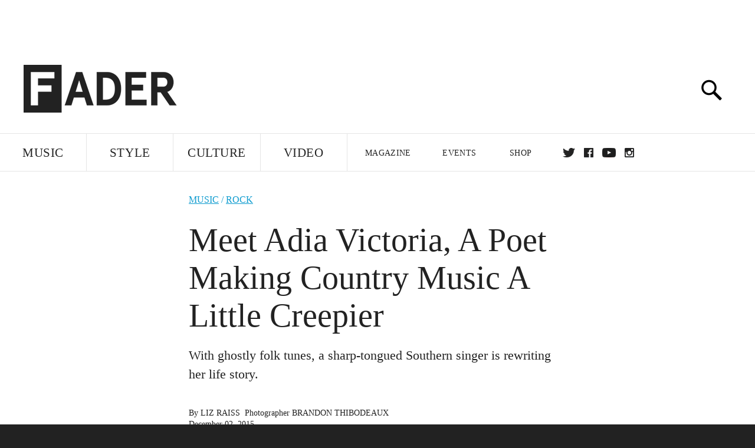

--- FILE ---
content_type: text/html; charset=utf-8
request_url: http://www.thefader.com/2015/12/02/adia-victoria-gen-f-interview
body_size: 99204
content:
<!DOCTYPE html>
<!--[if IE 8 ]> <html lang="en" class="ie8 lte8 lte9 lte10">    <![endif]-->
<!--[if IE 9 ]> <html lang="en" class="ie9 lte9 lte10">    <![endif]-->
<!--[if (gt IE 9)]><!--><html lang="en"><!--<![endif]-->
<!--[if !IE]><!--><html lang="en"><!--<![endif]-->
  <head>
    <title>Meet Adia Victoria, A Poet Making Country Music A Little Creepier | The FADER</title>

    

    <link rel="preload" href="/assets/v4/fonts/WF-026510-009147-001369-72bfbb4d7f1c28b438ff5b8dc078cb9f02e5c71319a3527d3e1613cf5b01f239.woff" as="font" type="woff">

    <link rel="preload" href="/assets/v4/fonts/WF-026510-009147-001253-92cefcf9f8425db3674eebf29535da3cf73f87dc6b7439938ad4294948f67e79.woff" as="font" type="woff">

    <link rel="preload" href="/assets/v4/fonts/WF-026510-009147-001251-120b5b64b0a75ece4fc07a97e9428b5ca6966de319ece24962ab503fe110b1d7.woff" as="font" type="woff">

    <link rel="preload" href="/assets/v4/fonts/WF-026510-009147-001255-a8b63253d5e7e8012e025435f7b546f7600bc376c3f5d279b6b71e52d0eaaa52.woff" as="font" type="woff">


  <link rel="stylesheet" href="/assets/application-e5155b67490e9311a5c87d689377657f6a9ff409ef2aaf7a0c76dd90a295eae4.css" media="all" />
  <!-- <style> -->
  <!-- </style> -->


    <script>addEventListener('error', window.__e=function f(e){f.q=f.q||[];f.q.push(e)});</script>

    <script>
 var oVa = {};
 var oDv = ["44"];

 window.rtkGPTSlotsTargeting = [];
 window.rtkGPTSlotsTargeting.push([]);

 window.rtkGPTSlotsTargeting.push({});


 var optimeratag = optimeratag || {};
 optimeratag.cmd = optimeratag.cmd || [];

 /* optimeratag.cmd.push(function() { alert("test"); });
  * optimeratag.cmd.push(function() { alert("test2"); }); */

 function onOptimeraOpsLoaded() {
   console.log("onOptimeraOpsLoaded");
   window.optimeraOpsLoaded = true;
   window.executeOptimeraOpsCmd();
 }

 function executeOptimeraOpsCmd() {
   for (k=0; k < optimeratag.cmd.length;k++){
     optimeratag.cmd[k]();
   }
   optimeratag.cmd.length = 0;
 }

 optimeratag.cmd.push = function(e) {
   Array.prototype.push.apply(this,arguments);
   if (window.optimeraOpsLoaded) {
     window.executeOptimeraOpsCmd();
   }
 }

 /* optimeratag.cmd.push(function() { alert("test3"); }); */

</script>


    <script>
     function createCookie(name, value, days) {
  if (days) {
    var date = new Date();
    date.setTime(date.getTime() + days * 24 * 60 * 60 * 1000);
    var expires = "; expires=" + date.toGMTString();
  } else var expires = "";
  document.cookie = name + "=" + value + expires + "; path=/";
}

function readCookie(name) {
  var nameEQ = name + "=";
  var ca = document.cookie.split(";");
  for (var i = 0; i < ca.length; i++) {
    var c = ca[i];
    while (c.charAt(0) == " ") c = c.substring(1, c.length);
    if (c.indexOf(nameEQ) == 0) return c.substring(nameEQ.length, c.length);
  }
  return null;
}

function eraseCookie(name) {
  createCookie(name, "", -1);
}

function refreshInitalGPTAds() {
  console.debug("CONSENT DEBUG: refreshInitalGPTAds");
  timeoutID = window.setTimeout(function() {
    for (var key in window.ad_slots) {
      value = window.ad_slots[key];
      console.log("refreshing slot: ", value);
      googletag.pubads().refresh([value]);
    }
  }, 100);
}

function setGPTNonPersonalizedAds() {
  console.log("CONSENT DEBUG: setGPTNonPersonalizedAds");
  googletag.pubads().setPrivacySettings({
    restrictDataProcessing: true
  });
  googletag.pubads().setRequestNonPersonalizedAds(1);
}

function setGPTPersonalizedAds() {
  console.log("CONSENT DEBUG: setGPTPersonalizedAds");
  googletag.pubads().setPrivacySettings({
    restrictDataProcessing: false
  });
  googletag.pubads().setRequestNonPersonalizedAds(0);
}

function setJITANonPersonalizedAds() {
  console.debug("CONSENT DEBUG: setJITANonPersonalizedAds");
  if (window.JITA) {
    jitaJS.que.push(function() {
      JITA.setRequestNonPersonalizedAds(1);
    });
  }
}

function setJITAPersonalizedAds() {
  console.debug("CONSENT DEBUG: setJITAPersonalizedAds");
  if (window.JITA) {
    jitaJS.que.push(function() {
      JITA.setRequestNonPersonalizedAds(0);
    });
  }
}

function setEUConsentCookie() {
  window.__cmp("getConsentData", null, function(result) {
    document.cookie = "EUCONSENT=" + result.consentData;
  });
}

window.addEventListener(
  "CookiebotOnDialogDisplay",
  function(e) {
    console.debug("CONSENT DEBUG: onLoad");
    window.cookieConsent = window.CookieConsent;
  },
  false
);

window.addEventListener(
  "CookiebotOnAccept",
  function(e) {
    console.debug("CONSENT DEBUG: onAccept");
    setEUConsentCookie();

    if (Cookiebot.consent.marketing) {
      //Execute code that sets marketing cookies
      console.debug("CONSENT DEBUG: marketing accepted");
      if (window.consent_region == "EU") {
        // refreshInitalGPTAds();
        setGPTPersonalizedAds();
        setJITAPersonalizedAds();
      }
    } else {
      console.debug("CONSENT DEBUG: marketing not accepted");
      // refreshInitalGPTAds();
      setGPTNonPersonalizedAds();
      setJITANonPersonalizedAds();
    }
  },
  false
);

//
window.addEventListener(
  "CookiebotOnDecline",
  function(e) {
    console.debug("CONSENT DEBUG: declined");

    if (window.consent_region == "US-CA") {
      setGPTNonPersonalizedAds();
      setJITANonPersonalizedAds();
    } else if (window.consent_region == "EU") {
      console.debug("CONSENT DEBUG: EU Allow Preferences");
      setEUConsentCookie();

      if (Cookiebot.consent.marketing) {
        console.debug("CONSENT DEBUG: Allow Personalized Ads");
        setGPTPersonalizedAds();
        setJITAPersonalizedAds();
      }
    }
  },
  false
);
// console.log("running ads.js");

window.ad_slot_positions = {};
window.ad_slots = {};
window.ad_slots_queue = {};

window.rtk_ad_ids_to_setup = [];
window.rtk_ad_ids = [];
window.rtk_timer_ad_ids = [];
window.rtk_is_serving_ad = {};
window.rtk_is_lazy_ad = {};
window.rtk_first_render = {};

window.enable_optimera = false;
window.ad_slot_to_div_map = {};
window.ad_div_to_rtk_id_map = {};

function getDivID(divName, track_multiple) {
  // console.log("getDivID: ", divName, track_multiple);

  if (window.ad_slot_positions[divName] == undefined) {
    window.ad_slot_positions[divName] = 1;
  }

  if (track_multiple) {
    divID = divName + window.ad_slot_positions[divName];
    document.getElementById(divName).id = divID;
  } else {
    divID = divName;
  }

  window.ad_slot_positions[divName] += 1;

  return divID;
}

function displayAdSlot(divName, slotName, size, track_multiple) {
  console.debug("AD DEBUG: displaying slot: " + slotName + " " + divName);

  var divID = getDivID(divName, track_multiple);

  if (window.enable_optimera) {
    window.oDv.push(divID);
    window.oVa[divID] = ["NULL"];
  }

  // Define the slot itself, call display() to
  // register the div and refresh() to fetch ad.
  googletag.cmd.push(function () {
    // console.debug("AD DEBUG: about to defineSlot: ", divID);

    // debugger;

    var slot = googletag
      .defineSlot("/1081121/" + slotName, size, divID)
      .addService(googletag.pubads());

    if (window.enable_optimera) {
      slot.setTargeting("optimera", oVa[divID]);
    }

    window.ad_slots[divName] = slot;

    // Display has to be called before
    // refresh and after the slot div is in the page.
    googletag.display(divID);
    googletag.pubads().refresh([slot]);

    // if (window.enable_optimera) {
    //   window.oPageUnload(divID);
    // }

    // if (typeof(window.ga) == "undefined") {
    // window.ga('impressionTracker:observeElements', window.ad_ids);
    // }
  });

  // console.debug("AD DEBUG: finished displaying slot: "+slotName);

  return divID;
}

function pushAdSlot(divName, slotName, size) {
  var now = new Date().getTime();
  var divID = divName + "-" + now;
  // console.debug("AD DEBUG: pushing slot with timestamp: "+divID);

  document.getElementById(divName).attr = divID;

  window.ad_slots_queue[divID] = slotName;

  // Define the slot itself
  googletag.cmd.push(function () {
    var slot = googletag
      .defineSlot("/1081121/" + slotName, size, divID)
      .addService(googletag.pubads());
    window.ad_slots_queue[divID] = slot;
  });

  // console.debug("AD DEBUG: finished pushing slot: " + slotName);
}

function setupRtkAdObserver(rtk_ad_id) {
  // console.debug("AD DEBUG: adding observer for: ", rtk_ad_id);

  if (!window.rtk_ad_ids_to_setup.includes(rtk_ad_id)) {
    window.rtk_ad_ids_to_setup.push(rtk_ad_id);
  }
}

function setupRtkTimerAd(rtk_ad_id) {
  // console.debug("AD DEBUG: adding timer ad for: ", rtk_ad_id);

  if (!window.rtk_timer_ad_ids.includes(rtk_ad_id)) {
    window.rtk_timer_ad_ids.push(rtk_ad_id);
  }

  window.rtk_is_serving_ad[rtk_ad_id] = false;
  window.rtk_first_render[rtk_ad_id] = true;
}

function setupRtkGPTSlotsTargeting(slot_name, divID) {
  if (window.enable_optimera) {
    // console.log("setupRtkGPTSlotsTargeting");
    window.oDv.push(divID);
    // window.oVa[divID] = ["NULL"];
    var obj = {};
    // obj[divID] = [["Optimera", oVa[divID]]];
    obj[divID] = [];
    console.log(obj);
    window.rtkGPTSlotsTargeting.push(obj);
    console.log(window.rtkGPTSlotsTargeting);
  }
}

function setupRtkOptimera() {
  console.log("setupRtkOptimera");

  // if (Object.keys(window.oVa).length == 0) {
  window.oVa = {
    "div-above-latest-ad": ["A6"],
    "div-above-latest-ad9": ["A6"],
    "div-below-fold-latest-ad": ["A6"],
    "div-full_width-ad": ["D4"],
    "div-leaderboard-ad": ["D4"],
    t: 1568146740,
  };
  // }

  // var obj = {};
  // obj["RTK_9u3J"] = [["Optimera", "A6"]];
  // obj["div-leaderboard-ad"] = [["Optimera", "A6"]];
  // oVa["/1081121/fader_v3_home_top_728_90"] = [["Optimera", "A6"]];

  // for (var prop in window.oVa) {
  //   console.log("setting up prop", prop);

  //   var slotName = window.ad_slot_to_div_map[prop];

  //   // debugger;
  //   if (slotName) {
  //     window.rtkGPTSlotsTargeting[1][slotName] = [
  //       ["Optimera", window.oVa[prop]]
  //     ];
  //   }
  // }
}

function setupRtkAdSlotForOptimera(divName, slotName) {
  console.log("setupAdSlotForOptimera", divName, slotName);

  var divID = divName;
  window.ad_slot_to_div_map[divID] = slotName;

  if (window.enable_optimera) {
    window.oDv.push(divID);

    // window.oVa[divID] = ["NULL"];

    var slot_path = "/1081121/" + slotName;

    window.rtkGPTSlotsTargeting[1][slot_path] = [
      ["Optimera", window.oVa[divID]],
    ];

    // var obj = window.rtkGPTSlotsTargeting[1];
    // obj[slotName] = [["Optimera", null]];

    // optimeratag.cmd.push(function() {
    //   window.oPageUnload(divName);
    // });
  }
}

function displayRtkAdSlot(rtkID, divName, slotName, track_multiple, lazy) {
  console.log(
    "displayRtkAdSlot",
    rtkID,
    divName,
    slotName,
    track_multiple,
    lazy
  );

  var divID = getDivID(divName, track_multiple);

  // $(divName).attr({ id: divID });

  console.log("divID: ", divID);

  window.ad_slot_to_div_map[divID] = slotName;
  window.ad_div_to_rtk_id_map[divID] = rtkID;

  if (window.enable_optimera) {
    window.oDv.push(divID);
    // window.oVa[divID] = ["NULL"];
  }

  jitaJS.que.push(function () {
    var slot_path = "/1081121/" + slotName;

    if (window.enable_optimera) {
      window.rtkGPTSlotsTargeting[1][slot_path] = [
        ["Optimera", window.oVa[divID]],
      ];
    }

    var obj = {};
    obj[rtkID] = divID;
    // lazy = false;

    if (lazy) {
      window.rtk_is_lazy_ad[divID] = true;
    } else {
      window.rtk_is_lazy_ad[divID] = false;
      jitaJS.rtk.refreshAdUnits([rtkID], false, obj);
    }

    if (window.enable_optimera) {
      window.oPageUnload(divID);
    }

    // optimeratag.cmd.push(function() {
    //   window.
    // });
  });

  return divID;
}
;



    </script>

      <base href="/">
      <script src="/assets/application_article_desktop-fab3a3970ded880e308a94da509f772b642f7e916e1cca85173087b14c1b4bdf.js" defer="defer"></script>

    <script src="/packs/js/runtime-49166a9d18a6dd0a1413.js" defer="defer"></script>
<script src="/packs/js/961-60b080d38b5b9f101b36.js" defer="defer"></script>
<script src="/packs/js/820-013be7aaf0af5f8bc57b.js" defer="defer"></script>
<script src="/packs/js/917-19da76283c46fcbfc255.js" defer="defer"></script>
<script src="/packs/js/127-6cb060c121cf95e52a76.js" defer="defer"></script>
<script src="/packs/js/434-783562331ad37e5300ca.js" defer="defer"></script>
<script src="/packs/js/application-159c3d050bb63affd3cb.js" defer="defer"></script>

    <link rel="stylesheet" href="/packs/css/434-e6afa166.css" media="all" />

    


<!-- Google tag (gtag.js) -->
<script async src="https://www.googletagmanager.com/gtag/js?id=G-S5CR3HGK1G"></script>
<script>
  window.dataLayer = window.dataLayer || [];
  function gtag(){dataLayer.push(arguments);}
  gtag('js', new Date());

  gtag('config', 'G-S5CR3HGK1G');
</script>

<!--
<script>
 window.ga=window.ga||function(){(ga.q=ga.q||[]).push(arguments)};ga.l=+new Date;

 console.log("GA: command queue initialized.");
</script>

  <script>

   ga("create", "UA-272695-2", "auto", { useAmpClientId: true });
   ga("set", "anonymizeIp", true);
   ga("set", "transport", "beacon");

   if (window.location.pathname === "home") {
     ga("set", "page", "/");
   }

   console.log("GA: tracker setup.");

   
      ga('set', 'dimension1', "Liz Raiss");

    ga('set', 'dimension2', 'Music');
    ga('set', 'dimension3', 'Features');
    ga('set', 'dimension14', 'feature');


    /* ga('send', 'pageview'); */
    console.log("GA: ran ga_pre_pageview_hook");



  </script>

    <script async src="https://www.google-analytics.com/analytics.js"></script>

-->


<script defer data-domain="thefader.com" src="https://plausible.io/js/script.js"></script>
<script defer data-domain="thefader.com" src="https://plausible.io/js/script.outbound-links.js"></script>

<!-- 
<script type='text/javascript'>
 googletag = googletag || {};
 var googletag = googletag;
 googletag.cmd = googletag.cmd || [];

 (function() {
   var gads = document.createElement('script');
   gads.async = true;
   gads.type = 'text/javascript';
   var useSSL = 'https:' == document.location.protocol;
   gads.src = (useSSL ? 'https:' : 'http:') + 
              '//www.googletagservices.com/tag/js/gpt.js';
   var node = document.getElementsByTagName('script')[0];
   node.parentNode.insertBefore(gads, node);
 })();
</script>
-->
<script type='text/javascript'>
  window.googletag = window.googletag || {cmd: []};
</script>

<script async src="https://securepubads.g.doubleclick.net/tag/js/gpt.js"></script>


<script type='text/javascript'>

   googletag.cmd.push(function() {

     // Infinite scroll requires SRA
     googletag.pubads().enableSingleRequest();

     // Disable initial load, we will use refresh() to fetch ads.
     // Calling this function means that display() calls just
     // register the slot as ready, but do not fetch ads for it.
     googletag.pubads().disableInitialLoad();

     var params={};
     window.location.search
           .replace(/[?&]+([^=&]+)=([^&]*)/gi,
                    function(str,key,value) {
                      params[key.toLowerCase()] = value;
                    }
           );

     for (var k in params){
       if(k.indexOf("utm") === 0)
       {
         googletag.pubads().setTargeting(k,params[k]);
       }
     }

     /* googletag.pubads().enableLazyLoad({
      *   fetchMarginPercent: 0,  // Fetch slots within 1 viewports.
      *   renderMarginPercent: 0,  // Render slots within 1 viewports.
      *   mobileScaling: 1.0
      * });*/

       googletag.enableServices();

     if (window.consent_region == "EU") {
       if (readCookie("forbid_personalized_ads") == "0") {
         setGPTPersonalizedAds();
       } else {
         setGPTNonPersonalizedAds();
       }
     }

     if (window.consent_region == "US-CA") {
       if (readCookie("forbid_personalized_ads") == "1") {
         setGPTNonPersonalizedAds();
       }
     }

   });

  </script>

<script type="text/javascript">
 //declare this in the head before jita
 var jitaJS = window.jitaJS || {};
 jitaJS.que = jitaJS.que || [];
</script>






  <!-- Begin comScore Tag -->
<script>
 var _comscore = _comscore || [];
 _comscore.push({ c1: "2", c2: "16442793" });
 (function() {
   var s = document.createElement("script"), el = document.getElementsByTagName("script")[0];
   s.async = true;
   /* s.defer = true; */
   s.src = (document.location.protocol == "https:" ? "https://sb" : "http://b") + ".scorecardresearch.com/beacon.js";
   el.parentNode.insertBefore(s, el);
 })();
</script>
<noscript>
  <img src="http://b.scorecardresearch.com/p?c1=2&c2=16442793&cv=2.0&cj=1" />
</noscript>
<!-- End comScore Tag -->

  <!-- Quantcast Tag, part 1 -->
<script type="text/javascript">
 var _qevents = _qevents || [];
 (function() {
   var elem = document.createElement('script');
   elem.src = (document.location.protocol == "https:" ? "https://secure" : "http://edge")
            + ".quantserve.com/quant.js";
   /* elem.async = true; */
   elem.defer = true;
   elem.type = "text/javascript";
   var scpt = document.getElementsByTagName('script')[0];
   scpt.parentNode.insertBefore(elem, scpt);  
 })();
</script>

  <script>window.twttr = (function(d, s, id) {
   var js, fjs = d.getElementsByTagName(s)[0],
       t = window.twttr || {};
   if (d.getElementById(id)) return t;
   js = d.createElement(s);
   js.id = id;
   js.src = "https://platform.twitter.com/widgets.js";
   fjs.parentNode.insertBefore(js, fjs);

   t._e = [];
   t.ready = function(f) {
     t._e.push(f);
   };

   return t;
 }(document, "script", "twitter-wjs"));</script>

  <!-- <script async="" defer="" src="//platform.instagram.com/en_US/embeds.js"></script> -->

<script async src="//platform.instagram.com/en_US/embeds.js"></script>

  <!-- Facebook Pixel Code -->
<meta name="facebook-domain-verification" content="8hp7106emaf67czjp03ks61b6zky1h" />

    <script>

 !function(f,b,e,v,n,t,s){if(f.fbq)return;n=f.fbq=function(){n.callMethod?
                                                             n.callMethod.apply(n,arguments):n.queue.push(arguments)};if(!f._fbq)f._fbq=n;
   n.push=n;n.loaded=!0;n.version='2.0';n.queue=[];t=b.createElement(e);
   t.async=!0;
   /* t.defer=!0; */
   t.src=v;s=b.getElementsByTagName(e)[0];s.parentNode.insertBefore(t,s)}(window,
                                                                          document,'script','https://connect.facebook.net/en_US/fbevents.js');

 fbq('init', '974085915995561');
 fbq('track', "PageView");
 fbq('track', 'ViewContent');

</script>

<!-- End Facebook Pixel Code -->

  <!-- Snap Pixel Code -->

    <script>

 (function(e,t,n){if(e.snaptr)return;var a=e.snaptr=function()
 {a.handleRequest?a.handleRequest.apply(a,arguments):a.queue.push(arguments)};
   a.queue=[];var s='script';r=t.createElement(s);
   r.async=!0;
   /* r.defer=!0; */
   r.src=n;var u=t.getElementsByTagName(s)[0];
   u.parentNode.insertBefore(r,u);})(window,document,
                                     'https://sc-static.net/scevent.min.js');

 snaptr('init', '878796fa-7274-4329-a6c6-814d66a40ae9', {
   'user_email': '__INSERT_USER_EMAIL__'
 });

 snaptr('track', 'PAGE_VIEW');

</script>
<!-- End Snap Pixel Code -->

<script>
  // Load the SDK asynchronously
  (function (d, s, id) {
  var js, sjs = d.getElementsByTagName(s)[0];
  if (d.getElementById(id)) return;
  js = d.createElement(s); js.id = id;
  js.src = "https://sdk.snapkit.com/js/v1/create.js";
  sjs.parentNode.insertBefore(js, sjs);
  }(document, 'script', 'snapkit-creative-kit-sdk'));

  window.snapKitInit = function () {
  snap.creativekit.initalizeShareButtons(
  document.getElementsByClassName('snapchat-share-button')
  );
  };
</script>

  

  <script>!function(n){if(!window.cnx){window.cnx={},window.cnx.cmd=[];var t=n.createElement('iframe');t.src='javascript:false'; t.display='none',t.onload=function(){var n=t.contentWindow.document,c=n.createElement('script');c.src='//cd.connatix.com/connatix.player.js?cid=1ffe1aa7-eb53-11e9-b4d2-06948452ae1a&pid=922834d4-f1e3-44aa-ad95-3124387b6fd7',c.setAttribute('async','1'),c.setAttribute('type','text/javascript'),n.body.appendChild(c)},n.head.appendChild(t)}}(document);</script>





    <meta name="csrf-param" content="authenticity_token" />
<meta name="csrf-token" content="u_rM_CJ-dRgnfmAAtYDDGIOHLMItspfKjUW72w9-P508dDDtOshdY3Zd-Zn8Ps40Y3k0EsAdiohzWwYosNbjaA" />

<meta name="viewport" content="initial-scale=1, maximum-scale=1">
<meta name="msvalidate.01" content="CFDCCD68D11A9B3C2CE7EE854D821682" />

<meta itemprop="name" content="The FADER">

  



    <link rel="canonical" href="https://www.thefader.com/2015/12/02/adia-victoria-gen-f-interview" />

    
  <meta name="description" content="With ghostly folk songs, a Southern poet named Adia Victoria is rewriting her life story."/>
  <meta itemprop="description" content="With ghostly folk songs, a Southern poet named Adia Victoria is rewriting her life story."/>


<meta itemprop="url" content="https://www.thefader.com/2015/12/02/adia-victoria-gen-f-interview" />

<meta property="og:site_name" content="The FADER"/>
<meta property="og:type" content="article" />

  <meta property="og:title" content="Meet Adia Victoria, A Poet Making Country Music A Little Creepier"/>

<meta itemprop="publisher" itemscope itemtype="http://schema.org/Organization">
  <meta itemprop="name" content="The FADER">
</meta>

<meta itemprop="description" property="og:description" content="With ghostly folk songs, a Southern poet named Adia Victoria is rewriting her life story."/>

<meta property="og:url" content="https://www.thefader.com/2015/12/02/adia-victoria-gen-f-interview" />





  <meta itemprop="image" content="https://thefader-res.cloudinary.com/private_images/c_limit,w_1024/c_crop,h_392,w_753,x_104,y_287,f_auto,q_auto:eco/F101_GENF_VICTORIA_thibodeaux_01_WEB_a7yzoy/F101_GENF_VICTORIA_thibodeaux_01_WEB_a7yzoy.jpg">

  <meta property="og:image" content="https://thefader-res.cloudinary.com/private_images/c_limit,w_1024/c_crop,h_392,w_753,x_104,y_287,f_auto,q_auto:eco/F101_GENF_VICTORIA_thibodeaux_01_WEB_a7yzoy/F101_GENF_VICTORIA_thibodeaux_01_WEB_a7yzoy.jpg"/>
  <meta property="og:image:width" content="753" />
  <meta property="og:image:height" content="392" />

<meta property="twitter:card" content="summary_large_image" />
<meta property="twitter:site" content="@thefader" />

  <meta property="twitter:title" content="Meet Adia Victoria, A Poet Making Country Music A Little Creepier" />

<meta property="twitter:description" content="With ghostly folk songs, a Southern poet named Adia Victoria is rewriting her life story." />

    <meta property="twitter:image" content="https://thefader-res.cloudinary.com/private_images/c_limit,w_1024/c_crop,h_392,w_753,x_104,y_287,f_auto,q_auto:eco/F101_GENF_VICTORIA_thibodeaux_01_WEB_a7yzoy/F101_GENF_VICTORIA_thibodeaux_01_WEB_a7yzoy.jpg"/>


<meta property="twitter:url" content="https://www.thefader.com/2015/12/02/adia-victoria-gen-f-interview" />

<script type="application/ld+json">
  {
  "@context": "http://schema.org",
  "@type": "NewsArticle",
   "mainEntityOfPage":{
      "@type":"WebPage",
      "@id":"https://www.thefader.com/2015/12/02/adia-victoria-gen-f-interview"
    },
  "headline": "Meet Adia Victoria, A Poet Making Country Music A Little Creepier",
  "url": "https://www.thefader.com/2015/12/02/adia-victoria-gen-f-interview",
  "image": "https://thefader-res.cloudinary.com/private_images/c_limit,w_1024/c_crop,h_392,w_753,x_104,y_287/w_1600,c_limit,f_auto,q_auto:eco/F101_GENF_VICTORIA_thibodeaux_01_WEB_a7yzoy/F101_GENF_VICTORIA_thibodeaux_01_WEB_a7yzoy.jpg",
  "thumbnailUrl": "https://thefader-res.cloudinary.com/private_images/w_640,c_limit,f_auto,q_auto:eco/F101_GENF_VICTORIA_thibodeaux_01_WEB_a7yzoy/adia-victoria-gen-f-interview.jpg",
  "dateCreated": "2015-12-02T16:16:56Z",
  "articleSection": "Music",
  "creator": "Liz Raiss",
  "keywords": ["Liz Raiss","Issue 101","Adia Victoria","Adia Victoria","GEN F","Issue 101","Liz Raiss","Rock"],
  "author": {
    "@type": "Person",
    "name": "Liz Raiss"
  },
"datePublished": "2015-12-02T16:16:56Z",
"dateModified": "2018-04-25T21:03:41Z",
"publisher": {
      "@type": "Organization",
      "name": "The FADER",
      "logo": {
        "@type": "ImageObject",
        "url": "https://www.thefader.com/assets/Fader_192x60-0bd22b53934f61a7ed7927114b787582d4689c5471b55111ab9139da93ac6eb8.png",
        "width": "192",
        "height": "60"
      }
}
}
</script>



    


  <script>
   var nextPostIds = [117460,117458,117447,117402,117393,117372,117368,117353,117349,117328];
   var recommendedPosts = [{"post":{"id":77896,"created_at":"2016-10-12T11:51:07.614-04:00","updated_at":"2017-11-08T15:08:49.923-05:00","title":"43 Artists On Why Donald Trump Is Bad For America","headline_short":null,"author_id":null,"published_state":"Published","published_at":"2016-10-14T17:39:42.777-04:00","body":null,"summary_long":null,"description":"Musicians really, really don’t like the Republican nominee.","body_text":null,"category_id":30,"photographer_id":null,"story_type":null,"featured_video_id":null,"legacy_featured_photo_set_id":null,"featured_song_id":null,"featured_image_id":null,"headline_seo":null,"deck":null,"legacy_post_path":null,"legacy_post_name":null,"issue_id":null,"legacy_post_content":null,"legacy_categories":[],"legacy_tags":[],"legacy_full_width":null,"legacy_custom_fields":null,"legacy_post_id":null,"import_state":null,"slug":"44-artists-on-why-donald-trump-is-bad-for-america","featured":null,"pinned_front_page":false,"pinned_front_page_order":null,"pinned_war_story":false,"magazine_category_id":null,"article_type":"feature","intro":null,"pinned_music_front_page":null,"pinned_music_front_page_order":null,"pinned_style_front_page":null,"pinned_style_front_page_order":null,"pinned_culture_front_page":null,"pinned_culture_front_page_order":null,"legacy_featured_song_id":null,"recommended_next_post_id":null,"post_collection_id":null,"seo_keywords":null,"event_venue_id":null,"pinned_war_story_color":null,"pinned_war_story_start_time":null,"pinned_war_story_end_time":null,"scheduled_war_story":null,"premiere":false,"og_image_id":null,"vertical_image_id":null,"seed_views":0,"social_views":0,"total_views":0,"queue_time_state":"next","queue_time":null,"model_version":2,"legacy_content_copy":null,"seo_description":"Listen to some great musicians tell you why Donald Trump is a terrible person.","manual_slug":false,"partner":false,"custom_javascript":null,"custom_css":null,"search_content":"43 Artists On Why Donald Trump Is Bad For America Musicians really, really don’t like the Republican nominee. 44-artists-on-why-donald-trump-is-bad-for-america     Getty Images      Ty Wright        The tail end of the U.S. presidential election has taken a turn so dark no one could have dared predict it — and that's for a cycle in which Donald Trump announced his candidacy by calling Mexicans rapists. Over the past year-and-a-half of his campaign, Trump's racism, Islamophobia, anti-immigrant sentiment, and misogyny have made headlines. Last week, tapes of the Republican presidential nominee bragging about sexual assault \u003ca target=\"_new\" href=\"https://www.washingtonpost.com/politics/trump-recorded-having-extremely-lewd-conversation-about-women-in-2005/2016/10/07/3b9ce776-8cb4-11e6-bf8a-3d26847eeed4_story.html\"\u003ewere released\u003c/a\u003e, followed by a string of women coming forward with stories of having been assaulted or harassed by Trump. As First Lady Michelle Obama said at a recent rally, it's been \u003ca href=\"http://www.thefader.com/2016/10/13/michelle-obama-donald-trump-new-hampshire-speech\"\u003e\"a rough week in a particularly rough election.\"\u003c/a\u003e And it's not over yet: before voters head to the polls on November 8, there's a third and final debate between Trump and Democratic nominee Hillary Clinton on October 19. \n\nAs the election approaches, we can't help but be alarmed by the prospect of a Trump presidency. Some of The FADER's favorite artists are paying close attention, too. In advance of the coming clashes between the candidates at the polls and on our screens, we did some digging and found out what some artists had to say about Donald Trump. Take a look below.\n\n\u003chr\u003e \u003c/hr\u003e                   \"If I could have a conversation with Donald Trump, that would be an amazing thing, because I don't think he does conversation in the first place. I would try and find out where the rotten root of him starts and try and dig in there and see the human side of that, how he became such a beast that likes to propagate hate and see if I could chip away at some of it. You can't just say 'Oh my absolute ideal perfect candidate isn't running so I'm not gonna go vote at all.' Hillary's your best bet, pretty much. She's not a saint, but she's gonna do a good job, c'mon.\" — The FADER. 1. AlunaGeorge                  \"WHOLLY unqualified man is 'satisfied' with the credentials of a qualified Black man. Who happens to be president. That's White supremacy.\" — \u003ca target=\"_new\" href=\"https://twitter.com/AdiaVictoria/status/780588321173073920\"\u003eTwitter\u003c/a\u003e, September 2016. 2. Adia Victoria                  \"Free hook - Donald Trump - someone took an awful dump, it Was Fucking Donald Trump, rum pum pum pum Donald trump (trumpet solo).\" — \u003ca target=\"_new\" href=\"https://twitter.com/AesopRockWins/status/278462124974551040\"\u003eTwitter\u003c/a\u003e, December 2012.  3. Aesop Rock                  \"The world was not made with borders... we built them. We made these constructs and these confines. If you have douchebags like Donald Trump saying you can't come in here or we're going to make it extra hard for you to come here, how do people learn? How do you experience culture? How do you connect with other people?\" — \u003ca target=\"_new\" href=\"http://www.cnn.com/2016/02/16/politics/angel-haze-donald-trump/\"\u003eCNN\u003c/a\u003e, February 2016 4. Angel Haze                  The rapper initally \u003ca target=\"_new\" href=\"http://www.stereogum.com/1904475/donald-trump-loses-azealia-banks-aaron-carter-endorsements/news/\"\u003eendorsed Trump in February\u003c/a\u003e, saying “I think Trump is the only one who truly has the balls to bust up big business. Hilary is too tied in with them and Bernie has no clout… In conclusion, I think Donald trump is evil like America is evil and in order for America to keep up with itself it needs him.” However, she retracted her props in September. \u003ca target=\"_new\" href=\"https://www.facebook.com/azealiabanksmusic/posts/929472750490741\"\u003e\"i made a major mistake endorsing toupey-toupee. Womens rights are important and we must protect them.\"\u003c/a\u003e 5. Azealia Banks                  In May, the Canadian rapper \u003ca href=\"http://www.thefader.com/2016/05/26/the-weeknd-pulls-out-of-ijimmy-kimmeli-performance-in-protest-of-donald-trump\"\u003ecancelled a planned performance\u003c/a\u003e with The Weeknd on \u003ci\u003eJimmy Kimmel Live\u003c/i\u003e, because Donald Trump was slated to appear on the show as a guest. He said in a statement to the Associated Press: \"For me, being Muslim and being somebody that appreciates my access here in America, I love the fact that I'm able to be here. To play my part in this business is a privilege and a beautiful thing. The fact that I could lose that ability through the actions of someone such as Donald Trump isn't right to me. At all.\" 6. Belly                  \"What would I say to Donald Trump? 'Fuck you.' He said he wished all Muslims was banned, you hear what I'm sayin'? I ain't got nothing to say to him. He don't know my life, my story, where i'm from. He could never understand. We could never have a talk. Fuck Donald Trump. I'm not telling people to not vote, I think people should vote. I'm not voting because I'm not a fan of either. I just wish the best for the country, man. Word.\" — The FADER 7. Dave East                  \"If you somehow forgot why Donald Trump's ideology is so dangerous, just read the replies to a CNN piece where you criticize him.\" — \u003ca target=\"_new\" href=\"https://twitter.com/downtownboys/status/776781769777541120\"\u003eTwitter\u003c/a\u003e, September 2016 8. Downtown Boys                  “'This is the craziest shit I’ve ever seen in my life,' she says of Trump’s success so far. 'Is this real? But'—cryptically, with a shrug—'it will become a reality, if that’s what the plan is.'”\u003c/a\u003e — \u003ca href=\"http://www.thefader.com/2016/04/20/erykah-badu-interview-cover-story\"\u003eThe FADER\u003c/a\u003e, April 2016. 9. Erykah Badu                  \"[Hillary Clinton] is not perfect, and I have been critical and will continue to be when she is elected to hold her accountable for her recent turn left. That said, you CANNOT compare [her with Donald Trump]. She doesn't deserve to have to endure debating with this asshole. She is a woman and is hated for that.\" \u003ca target=\"_new\" href=\"https://www.instagram.com/p/BLXfdd6AuYS/?hl=en\"\u003eInstagram\u003c/a\u003e, October 2016 10. Ed Droste (Grizzly Bear)                  \"To boil it down: donald trump hates women, muslims, mexicans and wants to shut down the internet.  i miss anything big?\" — \u003ca target=\"_new\" href=\"https://twitter.com/therealelp/status/674307529531334656\"\u003eTwitter\u003c/a\u003e, December 2015 11. El-P                  Following the November 2015 shootings at the Bataclan in Paris, France, \u003ca target=\"_new\" href=\"https://twitter.com/realDonaldTrump/status/552955167533174785\"\u003eTrump's tweet\u003c/a\u003e in response to the Charlie Hebdo attacks in January began to recirculate. Frank Ocean got wind of it, and wrote this response on \u003ca target=\"_new\" href=\"http://frankocean.tumblr.com/post/133163898721/on-the-real-though-donald-trump-how-is-it\"\u003eTumblr\u003c/a\u003e:\n\n\"ON THE REAL THOUGH DONALD TRUMP. HOW IS IT ‘INTERESTING’ THAT THESE SHOOTINGS HAPPENED IN A COUNTRY THAT’S TOUGH ON GUNS? TELL US DON? BECAUSE IT SOUNDS LIKE THAT VACUOUS OBSERVATION WAS ABOUT GIVING YOUR NRA-LOVING CONSTITUENCY A HANDJOB AND SPINNING A TRAGEDY FOR POLITICAL GAIN AND I’M THINKING MAYBE USING A SITUATION WHERE DOZENS OF INNOCENTS HAVE JUST BEEN MURDERED IN THE STREETS ISN’T THE BEST TIME. NO?\" 12. Frank Ocean                  \"I’m not white, so I wouldn’t be proud of Trump... But I don’t think Donald Trump is going to win. If he wins the presidency, we are f---ed.\" — \u003ca target=\"_new\" href=\"http://www.billboard.com/articles/news/magazine-feature/6738197/the-game-interview-young-thug-beef-donald-trump-presidential-run-sexual-assault-accusation\"\u003eBillboard\u003c/a\u003e, October 2015 13. The Game                  \"I ain't fucking with Donald Trump, man. I'm voting for Hillary. He finna build a wall against Mexico. He finna fuck up all type of alliances, motherfuckers be tryna nuke us. I ain't gon' lie, the poor people, for us, it's over for the poor folk. They really just letting people run for president. Next twenty years Imma be president, man. Fuck it. At least Imma make a difference, though, man. Imma break the wall Donald Trump put up. Everybody go vote for Hillary Clinton.\" — The FADER.  14. G Herbo                  \"I feel like he's looking at us as a whole when he really should be separating Muslims. ISIS is like how Bloods is, is like how Crips is. Just because Crips live in a neighbourhood doesn't mean that the whole neighbourhood is going around shooting and gangbanging... I feel like a lot of people are ignorant to learning about the Muslim culture, and what ISIS stand for. They stand for corruption.\" — \u003ca href=\"http://www.thefader.com/2016/07/26/french-montana-xxl-video-khloe-kardashian-chinx-drugz\"\u003eXXL\u003c/a\u003e, July 2016 15. French Montana                  After Donald Trump kicked off his campaign by calling Mexicans \"rapists,\" \u003ca href=\"http://www.thefader.com/2016/02/09/j-balvin-cover-story-interview\"\u003eJ Balvin announced that he would no longer be performing at the Miss USA pageant\u003c/a\u003e, which at the time was owned by Trump (eventually, Spanish language co-hosts Roselyn Sánchez and Cristián de la Fuente dropped out as well, and NBC and Univision ended their business relationships with Trump).\n\nSpeaking to \u003ca target=\"_new\" href=\"http://www.ew.com/article/2015/07/01/j-balvin-donald-trump\"\u003e\u003ci\u003eEntertainment Weekly\u003c/i\u003e\u003c/a\u003e, he mused on what other people could learn from his experience. \"There’s a big lesson. Like, you have to think twice before you say something right. And in this case, when you’re Donald Trump, you have to think 10 times before you say something. [Laughs].\" 16. J Balvin                  \"We don't need @DonaldTrump representing us as americans. His hatred in his most recent statements shows he's not a legitimate candidate.\" — \u003ca target=\"_new\" href=\"https://twitter.com/Jeezy/status/623139291066073088\"\u003eTwitter\u003c/a\u003e, July 2015. 17. Jeezy                  \"Donald trump wig.\" — \u003ca target=\"_new\" href=\"https://twitter.com/Jxmmi/status/779135022880075776\"\u003eTwitter\u003c/a\u003e, September 2016 18. Jxmmi                  The Baton Rouge rapper seemed entertained by Trump during \u003ca target=\"_new\" href=\"http://www.xxlmag.com/news/2016/06/kevin-gates-drug-addiction-donald-trump/\"\u003ea June 2016 interview with Real 92.3\u003c/a\u003e. “He’ll be mesmerized when I hug him,\" Gates said of Trump. \"The approach should be love and not no ‘F him.’ Cause I like where he get to talking that gangsta shit, he but funny to me and a lot of stuff he don’t know what he be talking about but he be funny. I like him, you heard me?… I’m glad I can’t vote.”\n\nHowever, Gates more critical earlier in the year in \u003ca href=\"http://www.thefader.com/2016/01/29/kevin-gates-is-in-the-castle-music-video\"\u003ehis track \"Castle.\"\u003c/a\u003e \u003ci\u003eI just told Donald Trump think about if you came from rubble/ Would you be so quick to judge?/ Or would you be more quick to love?\u003c/i\u003e 19. Kevin Gates                  \"lil boy airport swagg in that new #4hunnid 👐🏼👐🏼 #fuckdonaldtrump\" — \u003ca target=\"_new\" href=\"https://www.instagram.com/p/BLFUHophB77/\"\u003eInstagram\u003c/a\u003e, October 2016. 20. Kehlani                  In March, Trump's son Donald Jr. \u003ca target=\"_new\" href=\"https://twitter.com/DonaldJTrumpJr/status/708476915401752577\"\u003etweeted\u003c/a\u003e \"Ha 5 students when asked why they were protesting couldn't even answer. The participation medal/micro aggression generation is pretty sad!\" John Legend ethered him \u003ca target=\"_new\" href=\"https://twitter.com/johnlegend/status/708482619093028864\"\u003every simply\u003c/a\u003e. \"I think they were protesting your racist father. This isn't complicated.\" 21. John Legend                  \"If Donald trump doesnt like immigrants then Donald trump is mean and doesn't care about trees or anyone except ppl that he resembles - Lil B\" — \u003ca target=\"_new\" href=\"https://twitter.com/LILBTHEBASEDGOD/status/617867077127245825\"\u003eTwitter\u003c/a\u003e, July 2015. 22. Lil B                  \"Just don't forget about the ridiculously large amount of humans who are down to have Donald Trump be [president]. There is work to do. Just please don't elect this motherfucker man.\" — \u003ca target=\"_new\" href=\"https://twitter.com/MacMiller/status/676925577199251458\"\u003eTwitter\u003c/a\u003e, \u003ca target=\"_new\" href=\"https://twitter.com/MacMiller/status/676921950061666306\"\u003eDecember 2015\u003c/a\u003e. 23. Mac Miller                  \"Donald Trump has done but nothing but disrespect every person he comes up against except for white, over 60 year old business men. Regardless of your politics, I hope that you would recognize his contempt for humanity, and not allow such a dangerous personality to creep into the White House. Because if he's disrespecting everybody now, when he doesn't have the power, I can only imagine where he would go if he was the president of the United States of America, and America deserves better.\" — The FADER. 24. Shirley Manson (Garbage)                  On November 4, the Atlanta producer will host his \u003ca href=\"http://www.thefader.com/2016/09/21/metro-boomin-donald-trump-concert-scholarship\"\u003eYoung Metro Don't Trust Trump concert\u003c/a\u003e in NYC.\"You can still be cool, and you don't have to be scared to speak up about political issues,\" he told \u003ca target=\"_new\" href=\"http://www.complex.com/music/2016/09/metro-boomin-announces-young-metro-dont-trust-trump-concert-interview\"\u003eComplex\u003c/a\u003e. \"The kids don't really know that.\" 25. Metro Boomin                  \"There's a tremendous responsibility that we all have just to not be fucking ignorant... it's really sad that even at that level there is this ignorance that exists.\" — \u003ca target=\"_new\" href=\"http://www.nme.com/news/miguel/89045\"\u003eNME\u003c/a\u003e, October 2015. 26. Miguel                  \"ok bring it in\nwe just have to make sure trump doesn't become president,that's the only thing at this point\n\"Lord help us\"on 3\n123LORDHELPUS\" — \u003ca target=\"_new\" href=\"https://twitter.com/mitskileaks/status/785543301667688448\"\u003eTwitter\u003c/a\u003e, October 2016. 27. Mitski                  \"Fuck Donald Trump!!!! #MandatoryCheck\" — Instagram, \u003ca target=\"_new\" href=\"https://www.instagram.com/p/BHsPG28gTZB/\"\u003eJuly 2016.\u003c/a\u003e 28. Mozzy                  \"I’m still [pro] Barack Obama, I’m still having my celebration for him. But, you know, we don’t fuck with Trump.\" — \u003ca target=\"_new\" href=\"http://hiphopdx.com/interviews/id.2942/title.nas-speaks-on-dissing-donald-trump-the-get-down-nas-album-done-details\"\u003eHipHopDx\u003c/a\u003e, August 2016.\n\nThe rapper also called Trump a \"toupée-wearing liar\" on Robin Thicke's new single \u003ca href=\"http://www.thefader.com/2016/10/11/nas-robin-thicke-song-deep\"\u003e\"Deep.\"\u003c/a\u003e 29. Nas                  \"Aye tell @realDonaldTrump to keep my city name out his fuckin mouth.\" — \u003ca target=\"_new\" href=\"https://twitter.com/noname/status/780585136928743425\"\u003eTwitter\u003c/a\u003e, September 2016. 30. Noname                  \"SMH at the idea of undoing Obama’s legacy w/ a vote for this BUFFOON. Vote! #ImWithHer.\" —\u003ca target=\"_new\" href=\"https://twitter.com/PUSHA_T/status/759071254066270208\"\u003eTwitter\u003c/a\u003e, July 2016. 31. Pusha T                  \"Why don't you take that wig off, bro? Everybody would trust you then.\" —\u003ca target=\"_new\" href=\"https://www.youtube.com/watch?v=MPHEqrb4QvU\"\u003e FACT,\u003c/a\u003e October 2016. 32. Sean Paul                  In \u003ca target=\"_new\" href=\"https://www.youtube.com/watch?v=GL-ZoNhUFmc\"\u003ea 1992 interview\u003c/a\u003e, the rapper blasted the capitalism embodied by the author of \u003ci\u003eThe Art of the Deal\u003c/i\u003e. “If you want to be successful, if you want to be like Trump, gimme, gimme, gimme. Push, push, push, push. Step, step, step. Crush, crush, crush. That’s how it all is. It's like nobody ever stops.” 33. Tupac                  \"Nigga how you gon' have your wife get at Michelle Obama, nigga? Fuck you, nigga. Now I'm on a mission, too nigga... We ain't voting for your punk ass. Go get you a new hairdo, bitch ass nigga.\"— \u003ca target=\"_new\" href=\"https://www.instagram.com/p/BIC2-ATBIho/?hl=en\"\u003eInstagram\u003c/a\u003e, July 2016. 34. Snoop Dogg                  \"I ain't going for it... Mr Trump, if u beat me u won...but I WILL NOT BE FOOLED!!! I know u got plans for my people that are contrary to OUR BEST INTERESTS. Make no mistake... WE AINT ON THE SAME SIDE.\" — \u003ca target=\"_new\" href=\"https://www.instagram.com/p/BC6QbGRAbm9/\"\u003eInstagram\u003c/a\u003e, March 2016. 35. T.I.                  In April, Tyler the Creator \u003ca target=\"_new\" href=\"https://hypebeast.com/2016/4/tyler-the-creator-golf-wang-adolf-hitler-donald-trump-t-shirt\"\u003eshared\u003c/a\u003e an image of a new shirt from his Golf Wang fashion line. The merch depicted Trump with a Hitler moustache, and featured text that read “President Of The United States Donald J. Trump. 2016-2020. We Fucked Up.” 36. Tyler The Creator                  \"He's a racist, clearly. The shit he said about Mexicans and building a wall, I've grown up with Mexicans in my neighbourhood. It's crazy. One of my managers is Mexican, my daughter's friends are Mexican, c'mon man. I wanna everybody to get out there and vote. For Clinton.\" — The FADER.  37. Ty Dolla $ign                  \"#DontTrumpAmerica\" — \u003ca target=\"_new\" href=\"https://www.instagram.com/p/BHJLycuhxCp/\"\u003eInstagram\u003c/a\u003e, June 2016. 38. Usher                  “[Trump]’s a complete fucking nightmare and a joke... I think there's a lot of inmates in private prisons in Louisiana that would probably feel much differently about the outcome of the election. There's a lot of kids that will not have access to healthcare and to education, there's like millions and millions and millions of people whose lives will, the practical day to day of their lives will be extremely shaped...” \u003ca target=\"_new\" href=\"https://www.youtube.com/watch?v=xwFepyYleY0\"\u003eRed Bull Music Academy\u003c/a\u003e, October 2016. 39. Win Butler (Arcade Fire)                  “I don’t know what the fuck they thinking…letting him be president.\" — \u003ca target=\"_new\" href=\"https://www.youtube.com/watch?v=wXAjHbs5cfY\u0026feature=youtu.be\"\u003eClique\u003c/a\u003e, September 2015. 40. Young Thug                  \"We have to stop vicious \u0026 violent hate b4 its too late.\" — \u003ca target=\"_new\" href=\"https://twitter.com/VicMensa/status/742032120067936256\"\u003eTwitter\u003c/a\u003e, June 2016. 41. Vic Mensa                  \"Trump out here, he supposed to be representing us, the United States, and we ain't feeling him. 'Cause he really not representing us. He not for my people. He one of them candidates pushing for certain shits and they with certain shits so you really gotta go do your homework, really see what they talking about before you vote. But you gotta vote.\" — The FADER. 42. YG                  \"Michael Jordan and Donald Trump are the same kind of person. They are the epitome of bad people in America becoming successful.\" — \u003ca target=\"_new\" href=\"https://www.youtube.com/watch?v=YBEMuHdpp_E\"\u003eGQ\u003c/a\u003e, November 2015. 43. Vince Staples                  Mac Miller nas snoop dogg t.i. YG French Montana Lil B Miguel Frank Ocean Vince Staples Young Thug Pusha T kevin gates alunageorge Tyler the Creator El-P Shirley Manson Usher VIC MENSA Ty Dolla $ign Metro Boomin Sean Paul John Legend The Game Tupac Azealia Banks angel haze jeezy mitski kehlani belly 21 Savage Dave East G Herbo j balvin Ed Droste Adia Victoria Noname mozzy Downtown Boys Aesop Rock Hip-Hop Politics Donald Trump Jordan Darville ","war_story_image":{"url":null,"small":{"url":null},"mobile":{"url":null},"cms_list":{"url":null},"cms_medium":{"url":null},"cms_large":{"url":null},"facebook":{"url":null},"optimized":{"url":null}},"current_editor_id":null,"optimization_state":null,"headline_service_default_id":null,"headline_service_default_is_winner":false,"headline_service_title_set_id":null,"google_standout":false,"original_title":null,"instant_article_id":"1410760812286951","instant_article_api_response":{"id":"1410760812286951","status":"FAILED","errors":[{"level":"ERROR","message":"Unexpected end tag : hr"},{"level":"ERROR","message":"Unexpected end tag : p"},{"level":"ERROR","message":"Unexpected end tag : a"},{"level":"ERROR","message":"htmlParseEntityRef: no name"},{"level":"WARNING","message":"The HTML element does not contain any text: Avoid including empty HTML elements"}]},"sensitive":false,"apple_news_id":"85c52b44-17d7-48d9-8295-c673311230b5","apple_news_revision":"AAAAAAAAAAD//////////w==","thumbnail_id":21649,"headline_service_experiment_id":null,"background_color":null,"link_color":null,"show_seo_description_on_mobile":null,"mobile_card_type":null,"main_youtube_id":null,"approval_state":null,"social_title":null,"card_title":null,"format":null,"content_type":null,"category":"Features","related_video_id":null,"war_story_image_mobile":{"url":null,"small":{"url":null},"mobile":{"url":null},"cms_list":{"url":null},"cms_medium":{"url":null},"cms_large":{"url":null},"facebook":{"url":null},"optimized":{"url":null}},"war_story_video":{"url":null,"optimized":{"url":null}},"apple_music_embed_count":null},"format":"desktop","options":{}},{"post":{"id":72919,"created_at":"2016-05-13T09:27:45.411-04:00","updated_at":"2016-09-12T19:45:40.588-04:00","title":"Adia Victoria Runs For Her Life In “Dead Eyes” Video","headline_short":null,"author_id":null,"published_state":"Published","published_at":"2016-05-13T10:48:06.156-04:00","body":null,"summary_long":null,"description":"\u003ci\u003eBeyond The Blood Hounds\u003c/i\u003e is out now. ","body_text":null,"category_id":28,"photographer_id":null,"story_type":null,"featured_video_id":null,"legacy_featured_photo_set_id":null,"featured_song_id":null,"featured_image_id":null,"headline_seo":null,"deck":null,"legacy_post_path":null,"legacy_post_name":null,"issue_id":null,"legacy_post_content":null,"legacy_categories":[],"legacy_tags":[],"legacy_full_width":null,"legacy_custom_fields":null,"legacy_post_id":null,"import_state":null,"slug":"adia-victoria-runs-for-her-life-in-dead-eyes-video","featured":null,"pinned_front_page":null,"pinned_front_page_order":null,"pinned_war_story":false,"magazine_category_id":null,"article_type":"simple","intro":null,"pinned_music_front_page":null,"pinned_music_front_page_order":null,"pinned_style_front_page":null,"pinned_style_front_page_order":null,"pinned_culture_front_page":null,"pinned_culture_front_page_order":null,"legacy_featured_song_id":null,"recommended_next_post_id":null,"post_collection_id":null,"seo_keywords":null,"event_venue_id":null,"pinned_war_story_color":null,"pinned_war_story_start_time":null,"pinned_war_story_end_time":null,"scheduled_war_story":null,"premiere":true,"og_image_id":null,"vertical_image_id":null,"seed_views":0,"social_views":0,"total_views":0,"queue_time_state":"next","queue_time":null,"model_version":2,"legacy_content_copy":null,"seo_description":"Watch a video for \"Dead Eyes,\" off Adia Victoria's \"Dead Eyes.\"","manual_slug":false,"partner":false,"custom_javascript":null,"custom_css":null,"search_content":"Adia Victoria Runs For Her Life In \"Dead Eyes\" Video \u003ci\u003eBeyond The Blood Hounds\u003c/i\u003e is out now.  adia-victoria-runs-for-her-life-in-dead-eyes-video                   Today marks the arrival of \u003ca href=\"https://www.thefader.com/artist/adia-victoria\"\u003eAdia Victoria\u003c/a\u003e's debut album \u003ci\u003eBeyond The Bloodhounds\u003c/i\u003e—a compilation of gothic, sharp witted, and fiery folk that is excellent. \n\nVictoria has also shared a video for the LP's lead single, \u003ca href=\"http://www.thefader.com/2016/02/25/adia-victoria-dead-eyes-premiere\"\u003e\"Dead Eyes,\"\u003c/a\u003e that is as piercing and evocative as the track itself. It finds Victoria in a wrinkled white gown running through the woods, caught in a foot chase with some men and dogs hot on her heels. \n\n\"I wanted a the video to serve as a visual companion to the existential crisis the song's narrator has found herself in,\" she explained in an email to The FADER. \"Here we see her in flight, fighting for her life against every odd dog hunting her down.\"\n\n\u003ci\u003eBeyond The Bloodhounds\u003c/i\u003e is out now; cop it \u003ca target=\"_new\" href=\"http://store.warnermusic.com/canvasback/artists/adia-victoria.html\"\u003ehere\u003c/a\u003e.                   Zara Golden Adia Victoria Rock Zara Golden ","war_story_image":{"url":null,"small":{"url":null},"mobile":{"url":null},"cms_list":{"url":null},"cms_medium":{"url":null},"cms_large":{"url":null},"facebook":{"url":null},"optimized":{"url":null}},"current_editor_id":null,"optimization_state":null,"headline_service_default_id":null,"headline_service_default_is_winner":false,"headline_service_title_set_id":null,"google_standout":false,"original_title":null,"instant_article_id":null,"instant_article_api_response":null,"sensitive":null,"apple_news_id":null,"apple_news_revision":null,"thumbnail_id":14802,"headline_service_experiment_id":null,"background_color":null,"link_color":null,"show_seo_description_on_mobile":null,"mobile_card_type":null,"main_youtube_id":null,"approval_state":null,"social_title":null,"card_title":null,"format":null,"content_type":null,"category":"News","related_video_id":null,"war_story_image_mobile":{"url":null,"small":{"url":null},"mobile":{"url":null},"cms_list":{"url":null},"cms_medium":{"url":null},"cms_large":{"url":null},"facebook":{"url":null},"optimized":{"url":null}},"war_story_video":{"url":null,"optimized":{"url":null}},"apple_music_embed_count":null},"format":"desktop","options":{}},{"post":{"id":71351,"created_at":"2016-03-23T14:00:41.355-04:00","updated_at":"2019-09-10T13:25:48.170-04:00","title":"34 People That Perfectly Capture How Historic The FADER FORT Was This Year","headline_short":null,"author_id":null,"published_state":"Published","published_at":"2016-03-23T17:22:06.213-04:00","body":null,"summary_long":null,"description":"Photographer Alex Welsh’s time capsule of a monumental event, and some of the people who made it happen.","body_text":null,"category_id":29,"photographer_id":null,"story_type":null,"featured_video_id":null,"legacy_featured_photo_set_id":null,"featured_song_id":null,"featured_image_id":null,"headline_seo":null,"deck":null,"legacy_post_path":null,"legacy_post_name":null,"issue_id":null,"legacy_post_content":null,"legacy_categories":[],"legacy_tags":[],"legacy_full_width":null,"legacy_custom_fields":null,"legacy_post_id":null,"import_state":null,"slug":"people-that-perfectly-capture-how-historic-the-fader-fort-was-this-year","featured":null,"pinned_front_page":false,"pinned_front_page_order":null,"pinned_war_story":false,"magazine_category_id":null,"article_type":"feature","intro":null,"pinned_music_front_page":null,"pinned_music_front_page_order":null,"pinned_style_front_page":null,"pinned_style_front_page_order":null,"pinned_culture_front_page":null,"pinned_culture_front_page_order":null,"legacy_featured_song_id":null,"recommended_next_post_id":null,"post_collection_id":null,"seo_keywords":null,"event_venue_id":null,"pinned_war_story_color":null,"pinned_war_story_start_time":null,"pinned_war_story_end_time":null,"scheduled_war_story":null,"premiere":false,"og_image_id":null,"vertical_image_id":null,"seed_views":0,"social_views":0,"total_views":0,"queue_time_state":"next","queue_time":null,"model_version":2,"legacy_content_copy":null,"seo_description":"Photographer Alex Welsh's time capsule of a monumental event, and everyone who made it happen.","manual_slug":true,"partner":false,"custom_javascript":null,"custom_css":null,"search_content":"34 People That Perfectly Capture How Historic The FADER FORT Was This Year Photographer Alex Welsh's time capsule of a monumental event, and some of the people who made it happen. people-that-perfectly-capture-how-historic-the-fader-fort-was-this-yearThis March, we had our best year ever at \u003ca href=\"http://www.thefader.com/event/fader-fort-austin-2016\"\u003eThe FADER FORT Presented by Converse\u003c/a\u003e in Austin. Between new \u003ca href=\"http://www.thefader.com/2016/03/16/desiigner-pluto-performance-fader-fort-presented-by-converse\"\u003eDesiigner drops\u003c/a\u003e and \u003ca href=\"http://www.thefader.com/2016/03/20/drake-the-fader-fort-presented-by-converse\"\u003eOVO Sound's surprise performance\u003c/a\u003e, photographer Alex Welsh captured these beautiful portraits of the week's performers and guests. Together, they're a time capsule of a monumental event, and some of those who made it happen.                            Anderson .Paak Kamaiyah                  Tory Lanez Davido                  Metro Boomin Dua Lipa                  Madeintyo and Royce Rizzy Stormzy                  Bibi Bourelly Rae Sremmurd                  Show Me The Body Adia Victoria                  Yo Gotti Wale                  Pusha T PARTYNEXTDOOR                  Neon Indian Joey Bada$$                  Flatbush Zombies Rob $tone                  Jazz Cartier Goldlink                  Majid Al-Maskati (of Majid Jordan) Roy Wood$                  SheLovesMeechie Sunflower Bean         \u003cbr\u003e\u003chr\u003e\u003cbr\u003e                    \u003ca href=\"http://www.thefader.com/2016/03/21/if-young-metro-dont-trust-you\"\u003eHow Young Metro Boomin Actually Decides Who To Trust\u003c/a\u003e                   \u003ca href=\"http://www.thefader.com/2016/03/19/squad-style-fader-fort\"\u003eThe 9 Most Stylish Squads At The FADER FORT\u003c/a\u003e                  tory lanez Pusha T Partynextdoor Wale goldlink Metro Boomin Flatbush Zombies Neon Indian Yo Gotti Rae Sremmurd jazz cartier Show Me The Body majid jordan sunflower bean stormzy Bibi Bourelly MADEINTYO Davido Roy Wood$ Anderson Paak Joey Bada$$ Dua Lipa royce rizzy Adia Victoria kamaiyah Hip-Hop R\u0026B Rock The FADER FORT Austin 2016 The FADER Alex Welsh ","war_story_image":{"url":null,"small":{"url":null},"mobile":{"url":null},"cms_list":{"url":null},"cms_medium":{"url":null},"cms_large":{"url":null},"facebook":{"url":null},"optimized":{"url":null}},"current_editor_id":65,"optimization_state":null,"headline_service_default_id":null,"headline_service_default_is_winner":false,"headline_service_title_set_id":null,"google_standout":false,"original_title":null,"instant_article_id":null,"instant_article_api_response":null,"sensitive":null,"apple_news_id":null,"apple_news_revision":null,"thumbnail_id":12722,"headline_service_experiment_id":null,"background_color":null,"link_color":null,"show_seo_description_on_mobile":null,"mobile_card_type":null,"main_youtube_id":null,"approval_state":null,"social_title":null,"card_title":null,"format":"Photo editorial","content_type":null,"category":"Features","related_video_id":null,"war_story_image_mobile":{"url":null,"small":{"url":null},"mobile":{"url":null},"cms_list":{"url":null},"cms_medium":{"url":null},"cms_large":{"url":null},"facebook":{"url":null},"optimized":{"url":null}},"war_story_video":{"url":null,"optimized":{"url":null}},"apple_music_embed_count":null},"format":"desktop","options":{}}]
  </script>



<meta property="fb:app_id" content="958226167632202" />
<meta property="fb:pages" content="6815651902" />

<link rel="apple-touch-icon" href="/apple-touch-icon.png"/>
<link rel="apple-touch-icon" sizes="180x180" href="/apple-touch-iphone6.png"/>
<link rel="apple-touch-icon" sizes="76x76" href="/apple-touch-ipad2_mini.png"/>
<link rel="apple-touch-startup-image" href="/apple-touch-icon.png"/>

<meta content="https://www.thefader.com/Fader-1000x1000-red.png" property="snapchat:sticker" />
<meta name="monetization" content="$ilp.uphold.com/ZQxzb4Ew4FxP" />


  </head>

  <body class="united_states">


    <div class="main_wrapper" id='main_wrapper'>
      <!-- HEADER -->

  <!-- NEED TO CHECK IF WE ARE ON THE HOMEPAGE, if not, no war story -->
<nav class="full">

  <!-- only include war story/expanded nav if it is NOT a mobile device -->


      <div class="expanded">
        <div class="ad top-ad banner_ad">
  
  <div class="ad-container">
    <div id='div-leaderboard-ad' >

  <!-- <div id='div-leaderboard-ad' class="ad-fixed-"> -->


    <script type='text/javascript'>

     displayAdSlot('div-leaderboard-ad', 'fader_v3_article_top_728_90', [[970, 250], [728, 90]]);

    </script>
</div>

  </div>

      </div>



    <div class="header_wrap gutter_left">
      <a data-ga-event-category="Logo Nav" data-ga-event-action="click" data-ga-on="click" href="/home" class="logo_wrap">
        <div class="logo "></div>
      </a>
      <form action='/search' method='GET' name='search_form' id='search_form' class="gutter_left" autocomplete="off" data-search='true'>
  <input type='text' name='query' value='' placeholder="" id=''>
</form>

      <span class="icon_wrap search_wrap">
        <div class="icon search_icon"></div>
      </span>
    </div>
      </div>


  <div class="main_nav ">
    <div data-ga-event-category="Logo Nav" data-ga-event-action="click" data-ga-on="click" class="small_logo_wrap">
      <a href="/home"><div class="small_logo"></div></a>
    </div>
    <div class="nav_inner_wrap">

      <div id="verticals_nav" class="verticals_wrap" style="">
        <ul class="verticals_links">

            <li class="music " data-ga-event-category="Music Nav" data-ga-event-action="click" data-ga-on="click"><a id="music_nav_link" href="/music"><span>Music</span></a></li>
            <li class="style " data-ga-event-category="Style Nav" data-ga-event-action="click" data-ga-on="click"><a id="style_nav_link" href="/style"><span>Style</span></a></li>
            <li class="culture " data-ga-event-category="Culture Nav" data-ga-event-action="click" data-ga-on="click"><a id="culture_nav_link" href="/culture"><span>Culture</span></a></li>
            <li class="culture " data-ga-event-category="Video Nav" data-ga-event-action="click" data-ga-on="click"><a id="video_nav_link" href="/fader-tv"><span>Video</span></a></li>
        </ul>
      </div>

      
      <div class="links_wrap ui_control_element" ui-toggle="Menu">
        <div class="search_wrap">
          <form action='/search' method='GET' name='search_form_small' id='search_form_small' class="gutter_left" autocomplete="off" data-search='true'>
  <input type='text' name='query' value='' placeholder="" id=''>
</form>

          <div class="icon search_icon_sm"></div>
        </div>
        <div class="hamburger_wrap ui_control" ui-toggle="Menu" ui-toggle-el=".links_wrap">
          <div class="hamburger"></div>
        </div>
        <ul class="links">
          <li class="mobile_only accordion"><a class="gutter_left" href="#"><span>Feed</span><span class="mobile_only icon_arrow"></span></a>
            <ul class="mobile_only mobile_filter">
              <li><a class="active" href="?">All Posts</a></li>
              <li><a href="/posts/featured">Featured Posts</a></li>
              <li><a class="" href="/trending">Trending Posts</a></li>
            </ul>
          </li>

          <li class="li_magazine " data-ga-event-category="Magazine Nav" data-ga-event-action="click" data-ga-on="click"><a id="magazine_nav_link" class="gutter_left" href="/magazine"><span>Magazine</span></a></li>
          <li class="li_events " data-ga-event-category="Events Nav" data-ga-event-action="click" data-ga-on="click"><a id="events_nav_link" class="gutter_left" href="/events"><span>Events</span></a></li>
          <li class="li_shop" data-ga-event-category="Shop Nav" data-ga-event-action="click" data-ga-on="click"><a class="gutter_left" target="_blank" id="shop_nav_link" href="https://shop.thefader.com/"><span>Shop</span></a></li>

          <li class="li_socials">

            <div class="social_links_wrap">
              <a target="new" class="twitter" href="https://twitter.com/thefader" data-ga-event-category="Twitter Nav" data-ga-event-action="click" data-ga-on="click">Twitter</a>
              <a target="new" class="facebook" href="https://www.facebook.com/thefader" data-ga-event-category="Facebook Nav" data-ga-event-action="click" data-ga-on="click">facebook</a>
              <a target="new" class="youtube" href="https://www.youtube.com/user/TheFaderTeam?sub_confirmation=1" data-ga-event-category="Youtube Nav" data-ga-event-action="click" data-ga-on="click">youtube</a>
              <a target="new" class="instagram" href="https://www.instagram.com/thefader/" data-ga-event-category="Instagram Nav" data-ga-event-action="click" data-ga-on="click">instagram</a>
            </div>

          </li>

          <li>
            <a href="http://www.thefader.com/home">
              US Edition
            </a>
          </li>
          
          <li>
            <a href="http://www.thefader.com/uk">
              UK Edition
            </a>
          </li>

            <li>
              <a href="http://www.thefader.com/ca">
                Canada Edition
              </a>
            </li>

        </ul>

      </div>

    </div>

    <div class='nav_radio_wrap' style="display: none;">
      <div class='nav_radio_controls'>
        <ul><li class='prev'><span></span></li><li class='toggle'><span></span></li><li class='next'><span></span></li></ul>
      </div>
      <div class="icon_wrap radio_wrap ui_control ui_control_element" ui-toggle="faderRadio">
        <div class="icon radio_icon"></div>
        <div class="icon radio_icon_close"></div>
      </div>
    </div>

    
    

    <div class="icon_wrap search_wrap ui_control " ui-toggle="collapsedSearch" ui-toggle-el=".collapsed_search">
      <div class="icon search_icon_sm "></div>
    </div>
    
  </div>
  <!-- FOLLOW OVERLAY desktop -->
  <div class="follow_overlay ui_control_element gutter_left gutter_right" ui-toggle="followOverlay">
    <div class="icon_close"></div>
    <h2 class="mono_heading size_28">Follow the Fader</h2>
    <ul class="follow_links">
      <li class="social twitter"><a class="twitter" target="_blank" href="https://twitter.com/thefader"></a></li>
      <li class="social facebook"><a class="facebook" target="_blank" href="https://www.facebook.com/thefader"></a></li>
      <li class="social youtube"><a class="youtube" target="_blank" href="http://www.youtube.com/user/TheFaderTeam?sub_confirmation=1"></a></li>
      <li class="social pinterest"><a class="pinterest" target="_blank" href="https://www.pinterest.com/thefader/"></a></li>
      <li class="social tumblr"><a class="tumblr" target="_blank" href="http://thefader.tumblr.com/"></a></li>
      <li class="social instagram"><a class="instagram" target="_blank" href="http://instagram.com/thefader"></a></li>
      <li class="social soundcloud"><a class="soundcloud" target="_blank" href="http://soundcloud.com/fadermedia"></a></li>
      <li class="social spotify"><a class="spotify" target="_blank" href="http://open.spotify.com/app/thefader"></a></li>
      <li class="social vsco"><a class="vsco" target="_blank" href="http://thefader.vsco.co/grid/1"></a></li>
      <li class="social google"><a class="google" target="_blank" href="http://plus.google.com/+TheFADER"></a></li>
      <li class="social RSS"><a class="rss" target="_blank" href="http://feeds.feedburner.com/TheFaderMagazine/"></a></li>
    </ul>
  </div>
  <div class="collapsed_search ui_control_element gutter_left " ui-toggle="collapsedSearch" >
    <div class="icon search_icon"></div>
    <form action='/search' method='GET' name='search_form_small' id='search_form_small' class="gutter_left" autocomplete="off" data-search='true'>
  <input type='text' name='query' value='' placeholder="" id=''>
</form>

    <div class='right_text'>
      <span class='enter_to_search'>Press Enter to Search</span>
    </div>
  </div>
</nav>

<div class="mobile_nav_wrapper">
  <div class="links_wrapper">
    <ul class="links">
      <li><a class="gutter_left music " href="/music">Music</a></li>
      <li><a class="gutter_left style " href="/style">Style</a></li>
      <li><a class="gutter_left culture " href="/culture">Culture</a></li>
      <li ><a class="gutter_left" href="/fader-tv"><span>Video</span></a></li>
      <li  ><a class="gutter_left" href="/magazine"><span>Magazine</span></a></li>
      <li ><a class="gutter_left" href="/events"><span>Events</span></a></li>
      <li><a class="gutter_left" target="_blank" href="https://shop.thefader.com/"><span>Shop</span></a></li>
      <li>
        <a class="gutter_left" href="http://www.thefader.com/home">
          US Edition
        </a>
      </li>
      <li>
        <a class="gutter_left" href="http://www.thefader.com/uk">
          UK Edition
        </a>
      </li>

        <li>
          <a class="gutter_left" href="http://www.thefader.com/ca">
            Canada Edition
          </a>
        </li>
      
      <!-- <li class="mobile_only ui_control" ui-toggle="faderRadio"><a class="gutter_left" href="#"><span>Fader Radio</span></a></li> -->
      <!-- <li class="follow_mobile accordion mobile_only"><span class="gutter_left"><span>Follow the Fader</span><span class="mobile_only icon_arrow"></span></span> -->
      <!--   <\!-- FOLLOW LINKS LIST MOBILE -\-> -->
      <!--   <ul class="mobile_only mobile_follow"> -->
      <!--     <li><a target="_blank" href="https://twitter.com/thefader">Twitter</a></li> -->
      <!--     <li><a target="_blank" href="https://www.facebook.com/thefader">Facebook</a></li> -->
      <!--     <li><a target="_blank" href="http://www.youtube.com/user/TheFaderTeam">Youtube</a></li> -->
      <!--     <li><a target="_blank" href="https://www.pinterest.com/thefader/">Pinterest</a></li> -->
      <!--     <li><a target="_blank" href="http://thefader.tumblr.com/">Tumblr</a></li> -->
      <!--     <li><a target="_blank" href="http://instagram.com/thefader">Instagram</a></li> -->
      <!--     <li><a target="_blank" href="http://soundcloud.com/fadermedia">Soundcloud</a></li> -->
      <!--     <li><a target="_blank" href="http://open.spotify.com/app/thefader">Spotify</a></li> -->
      <!--     <li><a target="_blank" href="http://thefader.vsco.co/grid/1">VSCO</a></li> -->
      <!--     <li><a target="_blank" href="http://plus.google.com/+TheFADER">Google+</a></li> -->
      <!--     <li><a target="_blank" href="http://feeds.feedburner.com/TheFaderMagazine/">RSS</a></li> -->
      <!-- </ul> -->

      <!-- </li> -->

    </ul>
  </div>
</div>





<div class="main_content">
  <div class="main_content_top">
    


<style>
 
</style>

<!-- ARTICLE TYPES: super_feature, feature, simple -->

<section class="main article vertical_music " data-page-type="article" data-article-id="68169" data-post-model-version="2" data-article-type="feature" data-ad-section-name="article">


  <!-- <div id='div-below-fold-latest-ad'>
       </div> -->


                  <!--======= FEATURE and VIDEO =======-->

              <article id="article-68169" class="feature gutter_top feature_article_type ">

                <div class="header_block">


                  <div class="title_block triple_gutter_left triple_gutter_right">
                    <div class="slug music"><a class="vertical" href="/music">
  music</a>
  /
  <a class="category" href="/tag/rock">Rock
  </a>


</div>

                    <h1>Meet Adia Victoria, A Poet Making Country Music A Little Creepier</h1>

                      <h2 class="deck">With ghostly folk tunes, a sharp-tongued Southern singer is rewriting her life story.</h2>


                    <div class="credits">
                        <div class="author">
    <span>
      By <span class="credit_name"><a href="/contributor_hub/elizabeth-raiss">Liz Raiss</a></span>
  </div>

  <div class="photographer">Photographer <span class="credit_name"><a href="/contributor/brandon-thibodeaux">Brandon Thibodeaux</a></span></div>

<div class="posted">
  <div>
    December 02, 2015
  </div>
</div>

                    </div>

                    <div id="new_socials_bottom" class="new_socials_footer  ">

  <a target=&quot;new&quot; href="https://www.facebook.com/sharer/sharer.php?u=https%3A%2F%2Fwww.thefader.com%2F2015%2F12%2F02%2Fadia-victoria-gen-f-interview%3Futm_source%3Df%26utm_medium%3Dfb%26utm_campaign%3Dshare" class="new_social_footer_button facebook new_social_share_button" data-ga-event-category="Social Share" data-ga-event-label="Facebook" data-ga-on="click" data-ga-event-action="cilck">
      <img class="" width="40" height="40" src="/assets/FDR_SocialSharing_Facebook-747312c39722d47504a80f02500b8d4ad2e36acf922bad1c83799db1bc77f605.png" />
      <!-- <span>Share</span> -->
  </a>

  <a target=&quot;new&quot; href="https://twitter.com/intent/tweet?url=https%3A%2F%2Fwww.thefader.com%2F2015%2F12%2F02%2Fadia-victoria-gen-f-interview%3Futm_source%3Df%26utm_medium%3Dtw%26utm_campaign%3Dshare&amp;text=Meet Adia Victoria, A Poet Making Country Music A Little Creepier&amp;via=thefader" class="new_social_footer_button twitter new_social_share_button" data-ga-event-category="Social Share" data-ga-event-label="Twitter" data-ga-on="click" data-ga-event-action="cilck">

    <img class="" width="40" height="40" src="/assets/FDR_SocialSharing_Twitter-8d78f695280aa3f8a4461702c68e9fcbfd6042af1600c62d49fdec4b735fb57a.png" />
    <!-- <span>Tweet</span> -->
  </a>

    <a class="new_social_footer_button snap new_social_share_button snapchat-share-button" data-share-url="https://www.thefader.com/2015/12/02/adia-victoria-gen-f-interview?utm_source=snapchat&amp;utm_medium=web&amp;utm_campaign=share" data-ga-event-category="Social Share" data-ga-event-label="Snapchat" data-ga-on="click" data-ga-event-action="cilck">

        <img class="" width="20" height="20" src="/assets/logo-snapchat-5f1563935ac089d0cf1773f642ddbfb6cdb16e8c4ac14fec95a3c11b6f963389.svg" />
        <!-- <span>Snap</span> -->
    </a>

</div>

                  </div>
                </div>





    

<div class="content_blocks">




    
<style>

</style>


  <div id="content_block-54386" class="content_block breaker triple_gutter_right triple_gutter_left image">

  
  <div class="media_wrapper">
    
  






  <img
    src="https://thefader-res.cloudinary.com/private_images/w_1440,c_limit,f_auto,q_auto:best/F101_GENF_VICTORIA_thibodeaux_01_WEB_mm77mq/adia-victoria-gen-f-interview.jpg"
    srcset="https://thefader-res.cloudinary.com/private_images/w_220,c_limit,f_auto,q_auto:best/F101_GENF_VICTORIA_thibodeaux_01_WEB_mm77mq/adia-victoria-gen-f-interview.jpg 220w,https://thefader-res.cloudinary.com/private_images/w_300,c_limit,f_auto,q_auto:best/F101_GENF_VICTORIA_thibodeaux_01_WEB_mm77mq/adia-victoria-gen-f-interview.jpg 300w,https://thefader-res.cloudinary.com/private_images/w_400,c_limit,f_auto,q_auto:best/F101_GENF_VICTORIA_thibodeaux_01_WEB_mm77mq/adia-victoria-gen-f-interview.jpg 400w,https://thefader-res.cloudinary.com/private_images/w_600,c_limit,f_auto,q_auto:best/F101_GENF_VICTORIA_thibodeaux_01_WEB_mm77mq/adia-victoria-gen-f-interview.jpg 600w,https://thefader-res.cloudinary.com/private_images/w_750,c_limit,f_auto,q_auto:best/F101_GENF_VICTORIA_thibodeaux_01_WEB_mm77mq/adia-victoria-gen-f-interview.jpg 750w,https://thefader-res.cloudinary.com/private_images/w_840,c_limit,f_auto,q_auto:best/F101_GENF_VICTORIA_thibodeaux_01_WEB_mm77mq/adia-victoria-gen-f-interview.jpg 840w,https://thefader-res.cloudinary.com/private_images/w_960,c_limit,f_auto,q_auto:best/F101_GENF_VICTORIA_thibodeaux_01_WEB_mm77mq/adia-victoria-gen-f-interview.jpg 960w,https://thefader-res.cloudinary.com/private_images/w_1260,c_limit,f_auto,q_auto:best/F101_GENF_VICTORIA_thibodeaux_01_WEB_mm77mq/adia-victoria-gen-f-interview.jpg 1260w,https://thefader-res.cloudinary.com/private_images/w_1800,c_limit,f_auto,q_auto:best/F101_GENF_VICTORIA_thibodeaux_01_WEB_mm77mq/adia-victoria-gen-f-interview.jpg 1800w,https://thefader-res.cloudinary.com/private_images/w_2400,c_limit,f_auto,q_auto:best/F101_GENF_VICTORIA_thibodeaux_01_WEB_mm77mq/adia-victoria-gen-f-interview.jpg 2400w,"
    sizes="100vw"
    alt="Meet Adia Victoria, A Poet Making Country Music A Little Creepier"
  />











  </div>
</div>










    
<style>

</style>


  <div id="content_block-54387" class="content_block paragraph text triple_gutter_right triple_gutter_left center_align">
  <div class="content_inner_wrapper">




      <div class="paragraph_wrapper center_align">






          <p>
            <a target="_new" href="https://soundcloud.com/adiavictoria-1">Adia Victoria</a> starts each sentence knowing exactly where it will end. The 29-year-old Nashville-based blues singer speaks like a writer—a very good one. Over the phone from a tour stop in Arkansas, she tells me about Bart, the 85-year-old Quaker she subleased a room from in New York. He would give her cash to buy Parliaments from the bodega, extract a single cigarette, then gift her the pack. She remembers meeting her stepsister from her Trinidadian father’s previous marriage at a train station in Cologne, vividly describing the moment they realized they had the same laugh. She recalls writing a novel at age 11 about a Jewish girl living in Germany on Kristallnacht, which she dismisses now as a Lois Lowry rip-off. “I’ve always been drawn to themes of women in times of darkness,” she says. 
          </p>

            <div class="" style="padding-bottom: 20px; margin-top: 20px; text-align: left;">
  <div class="ad  paragraph_wrapper">
    <div style="color: #ccc; font-size: 12px; margin-bottom: 5px;">ADVERTISEMENT</div>
        
<div id='div-above-latest-ad' >






      <div id="above-the-fold-ad">
        <script type='text/javascript'>
         var ad_id = displayAdSlot('above-the-fold-ad', 'fader_v3_article_above_the_fold1_300x250', [300, 250], true);
        </script>
      </div>





</div>


  </div>
</div>










          <p>
            Victoria and her four siblings were raised as Seventh Day Adventists in South Carolina, splitting their time between the economically decimated Spartanburg and a small mountain town called Campobello. Just before 6th grade, Victoria’s mother withdrew her from the insulated environment of the church and enrolled her in public school, a jarring transition that fell quickly on the heels of another life-altering upset: her parents’ divorce. Victoria describes the split as “a seismic shift” that fractured both her internal and external worlds. Her natural aptitude for language became her main form of self-expression; poetry and short stories provided a safe space where a little girl could write her own fate. “My childhood made me into an artist,” she explains. “I am constantly reassembling and deconstructing and reconstructing—and I do it out of necessity.”
          </p>



              <div class="related_inline">


  <a data-ga-event-category="Recirculation" data-ga-event-label="Related Inline" data-ga-on="click" data-ga-event-action="click" class="thumb permalink" href="/2016/10/14/44-artists-on-why-donald-trump-is-bad-for-america">
  <img class=""
    src="https://thefader-res.cloudinary.com/private_images/c_limit,w_1024/c_crop,h_683,w_1023,x_1,y_75/w_300,c_limit,f_auto,q_auto:eco/Untitled-2_aboitx/Untitled-2_aboitx.jpg"
    alt="43 Artists On Why Donald Trump Is Bad For America"
    sizes="100px"
  />
  </a>

  <div class="card_headline">
    <h3>Read Next:
      <a data-ga-event-category="Recirculation" data-ga-event-label="Related Inline" data-ga-on="click" data-ga-event-action="click" class="permalink" href="/2016/10/14/44-artists-on-why-donald-trump-is-bad-for-america">
        43 Artists On Why Donald Trump Is Bad For America
      </a>
    </h3>
  </div>

</div>





      </div>


  </div>
</div>










    
<style>

</style>


  <div id="content_block-55721" class="content_block breaker triple_gutter_right triple_gutter_left image">

  
  <div class="media_wrapper">
    
  






  <img
    src="https://thefader-res.cloudinary.com/private_images/w_1440,c_limit,f_auto,q_auto:best/F101_GENF_VICTORIA_thibodeaux_06_WEB_ajr0n5/adia-victoria-gen-f-interview.jpg"
    srcset="https://thefader-res.cloudinary.com/private_images/w_220,c_limit,f_auto,q_auto:best/F101_GENF_VICTORIA_thibodeaux_06_WEB_ajr0n5/adia-victoria-gen-f-interview.jpg 220w,https://thefader-res.cloudinary.com/private_images/w_300,c_limit,f_auto,q_auto:best/F101_GENF_VICTORIA_thibodeaux_06_WEB_ajr0n5/adia-victoria-gen-f-interview.jpg 300w,https://thefader-res.cloudinary.com/private_images/w_400,c_limit,f_auto,q_auto:best/F101_GENF_VICTORIA_thibodeaux_06_WEB_ajr0n5/adia-victoria-gen-f-interview.jpg 400w,https://thefader-res.cloudinary.com/private_images/w_600,c_limit,f_auto,q_auto:best/F101_GENF_VICTORIA_thibodeaux_06_WEB_ajr0n5/adia-victoria-gen-f-interview.jpg 600w,https://thefader-res.cloudinary.com/private_images/w_750,c_limit,f_auto,q_auto:best/F101_GENF_VICTORIA_thibodeaux_06_WEB_ajr0n5/adia-victoria-gen-f-interview.jpg 750w,https://thefader-res.cloudinary.com/private_images/w_840,c_limit,f_auto,q_auto:best/F101_GENF_VICTORIA_thibodeaux_06_WEB_ajr0n5/adia-victoria-gen-f-interview.jpg 840w,https://thefader-res.cloudinary.com/private_images/w_960,c_limit,f_auto,q_auto:best/F101_GENF_VICTORIA_thibodeaux_06_WEB_ajr0n5/adia-victoria-gen-f-interview.jpg 960w,https://thefader-res.cloudinary.com/private_images/w_1260,c_limit,f_auto,q_auto:best/F101_GENF_VICTORIA_thibodeaux_06_WEB_ajr0n5/adia-victoria-gen-f-interview.jpg 1260w,https://thefader-res.cloudinary.com/private_images/w_1800,c_limit,f_auto,q_auto:best/F101_GENF_VICTORIA_thibodeaux_06_WEB_ajr0n5/adia-victoria-gen-f-interview.jpg 1800w,https://thefader-res.cloudinary.com/private_images/w_2400,c_limit,f_auto,q_auto:best/F101_GENF_VICTORIA_thibodeaux_06_WEB_ajr0n5/adia-victoria-gen-f-interview.jpg 2400w,"
    sizes="100vw"
    alt="Meet Adia Victoria, A Poet Making Country Music A Little Creepier"
  />











  </div>
</div>










    
<style>

</style>


  <div id="content_block-55539" class="content_block paragraph text triple_gutter_right triple_gutter_left center_align">
  <div class="content_inner_wrapper">




      <div class="paragraph_wrapper center_align">






          <p>
            Spurred on by restlessness, Victoria struck out for New York after high school. After just a couple of years, she felt lost there too. By 21, she had returned to the South and was living with her best friend in a gold-painted apartment in Atlanta, pulling in $50K a year as a telemarketer. When Victoria was gifted a guitar by another friend, she became obsessed, regularly practicing finger exercises and chord shapes while she sold cable service over the phone. She got into the music of raw Delta blues legends Robert Johnson and Junior Kimbrough, a discovery that  helped her make sense of being black and from the South in a way she never had before. “Being from a backwood area, growing up in isolation, and dealing with misery and sadness—[the music] touched something spiritual in me,” Victoria explained. <i>I don’t know nothing ‘bout Southern belles/ But I can tell you something ‘bout Southern hell</i>, she sings on <a target="_new" href="https://soundcloud.com/adiavictoria-1/stuck-in-the-south">“Stuck in the South,”</a> a swampy ballad from her debut three-song EP, <i>Sea of Sand</i>, which she released in the spring of 2015. 
          </p>





      </div>


  </div>
</div>




      <div class="content_block paragraph triple_gutter_right triple_gutter_left">
        <div class="content_inner_wrapper">
          <div class="" style="padding-bottom: 20px; margin-top: 20px; text-align: left;">
  <div class="ad  paragraph_wrapper">
    <div style="color: #ccc; font-size: 12px; margin-bottom: 5px;">ADVERTISEMENT</div>
        
<div id='div-above-latest-ad' >






      <div id="above-the-fold-ad">
        <script type='text/javascript'>
         var ad_id = displayAdSlot('above-the-fold-ad', 'fader_v3_article_above_the_fold2_300x250', [300, 250], true);
        </script>
      </div>





</div>


  </div>
</div>

        </div>
      </div>






    
<style>

</style>


  <div id="content_block-55536" class="content_block paragraph audio triple_gutter_right triple_gutter_left center_align">
  <div class="content_inner_wrapper">



      <div class="media_wrapper">
        <iframe class="sc_embed" width="100%" height="120" scrolling="no" frameborder="no" src="https://w.soundcloud.com/player/?url=https://soundcloud.com/adiavictoria-1/stuck-in-the-south&amp;color=ff5500&amp;auto_play=false&amp;hide_related=false&amp;show_comments=true&amp;show_user=true&amp;show_reposts=false"></iframe>








      </div>

  </div>
</div>










    
<style>

</style>


  <div id="content_block-54388" class="content_block paragraph text triple_gutter_right triple_gutter_left center_align">
  <div class="content_inner_wrapper">




      <div class="paragraph_wrapper center_align">






          <p>
            Victoria’s output may be tiny so far, but her sinister breed of gothic country music already feels fully formed. Set against muddy guitars and not much else, her words are evocative but sparse. <i>Here’s a song for Atlanta, my sweetheart sweating in the night</i>, she sings on <i>Sea of Sand</i>’s title track. There’s a kind of emotional economy in Victoria’s lyricism, one that—with its tantalizingly vivid details—promises to give you everything, but holds a lot back. “It’s the artistry of getting to the point quickly in your songs,” she says, a trick she learned from country greats like Hank Williams and Patsy Cline. “It’s paring down any nonsense and distilling it to its truest form.”
          </p>










          <p>
            In some ways, Victoria’s whole lifestyle is an exercise in paring down the nonsense: she lives with her mom and doesn’t own a computer or have a driver’s license. When she’s not working closely with <a href="http://www.thefader.com/artist/yo-la-tengo">Yo La Tengo</a> collaborator Roger Moutenot on her forthcoming full-length debut, she rides buses around Nashville; she calls it “living like a ghost.” In her free time, she reads Angela Davis, Maya Angelou, Lillian Smith, Flannery O’Connor, and other writers who “took a very strict, clinical look at society.” These are her role models, women who successfully dragged outsider narratives into the mainstream. “I wanna keep telling stories of the other—of those who have had darkness thrown over them,” Victoria says when asked where she sees her music taking her. “I wanna keep prodding underneath that rock and shining a light on these voices who have been chanting.” 
          </p>





      </div>


  </div>
</div>










    
<style>

</style>


  <div id="content_block-54390" class="content_block breaker triple_gutter_right triple_gutter_left image">

  
  <div class="media_wrapper">
    
  






  <img
    src="https://thefader-res.cloudinary.com/private_images/w_1440,c_limit,f_auto,q_auto:best/F101_GENF_VICTORIA_thibodeaux_05_WEB_nzzji2/adia-victoria-gen-f-interview.jpg"
    srcset="https://thefader-res.cloudinary.com/private_images/w_220,c_limit,f_auto,q_auto:best/F101_GENF_VICTORIA_thibodeaux_05_WEB_nzzji2/adia-victoria-gen-f-interview.jpg 220w,https://thefader-res.cloudinary.com/private_images/w_300,c_limit,f_auto,q_auto:best/F101_GENF_VICTORIA_thibodeaux_05_WEB_nzzji2/adia-victoria-gen-f-interview.jpg 300w,https://thefader-res.cloudinary.com/private_images/w_400,c_limit,f_auto,q_auto:best/F101_GENF_VICTORIA_thibodeaux_05_WEB_nzzji2/adia-victoria-gen-f-interview.jpg 400w,https://thefader-res.cloudinary.com/private_images/w_600,c_limit,f_auto,q_auto:best/F101_GENF_VICTORIA_thibodeaux_05_WEB_nzzji2/adia-victoria-gen-f-interview.jpg 600w,https://thefader-res.cloudinary.com/private_images/w_750,c_limit,f_auto,q_auto:best/F101_GENF_VICTORIA_thibodeaux_05_WEB_nzzji2/adia-victoria-gen-f-interview.jpg 750w,https://thefader-res.cloudinary.com/private_images/w_840,c_limit,f_auto,q_auto:best/F101_GENF_VICTORIA_thibodeaux_05_WEB_nzzji2/adia-victoria-gen-f-interview.jpg 840w,https://thefader-res.cloudinary.com/private_images/w_960,c_limit,f_auto,q_auto:best/F101_GENF_VICTORIA_thibodeaux_05_WEB_nzzji2/adia-victoria-gen-f-interview.jpg 960w,https://thefader-res.cloudinary.com/private_images/w_1260,c_limit,f_auto,q_auto:best/F101_GENF_VICTORIA_thibodeaux_05_WEB_nzzji2/adia-victoria-gen-f-interview.jpg 1260w,https://thefader-res.cloudinary.com/private_images/w_1800,c_limit,f_auto,q_auto:best/F101_GENF_VICTORIA_thibodeaux_05_WEB_nzzji2/adia-victoria-gen-f-interview.jpg 1800w,https://thefader-res.cloudinary.com/private_images/w_2400,c_limit,f_auto,q_auto:best/F101_GENF_VICTORIA_thibodeaux_05_WEB_nzzji2/adia-victoria-gen-f-interview.jpg 2400w,"
    sizes="100vw"
    alt="Meet Adia Victoria, A Poet Making Country Music A Little Creepier"
  />











  </div>
</div>










    
<style>

</style>


  <div id="content_block-54391" class="content_block paragraph text triple_gutter_right triple_gutter_left center_align">
  <div class="content_inner_wrapper">




      <div class="paragraph_wrapper center_align">






          <p>
            <br><hr><br>
          </p>

            <div class="" style="padding-bottom: 20px; margin-top: 20px; text-align: left;">
  <div class="ad  paragraph_wrapper">
    <div style="color: #ccc; font-size: 12px; margin-bottom: 5px;">ADVERTISEMENT</div>
        
<div id='div-above-latest-ad' >






      <div id="above-the-fold-ad">
        <script type='text/javascript'>
         var ad_id = displayAdSlot('above-the-fold-ad', 'fader_v3_article_above_the_fold3_300x250', [300, 250], true);
        </script>
      </div>





</div>


  </div>
</div>





      </div>


  </div>
</div>










    
<style>

</style>


  <div id="content_block-54392" class="content_block paragraph text triple_gutter_right triple_gutter_left center_align">
  <div class="content_inner_wrapper">


      <h5 class="headline" style="margin-bottom: 30px;">
        <a href="http://www.thefader.com/magazine/101">Pre-order Adia Victoria's copy of The FADER now.</a> It hits newsstands December 15.
      </h5>


      <div class="paragraph_wrapper center_align">

      </div>


  </div>
</div>









</div>


<!-- Collection Callout (prev <-> next article in collection) -->
  
  <div id="collection_callout">


  <div class="collection">
    <h3 class="mono_heading size_21">From The Collection:</h3>
    <a href="/collections/gen-f" class="collection_title">GEN F</a>
  </div>


</div>


<!-- END COLLECTION CALL OUT -->

<div class="footer_socials_wrap triple_gutter_left gutter_btm">
  <div id="new_socials_bottom" class="new_socials_footer  ">

  <a target=&quot;new&quot; href="https://www.facebook.com/sharer/sharer.php?u=https%3A%2F%2Fwww.thefader.com%2F2015%2F12%2F02%2Fadia-victoria-gen-f-interview%3Futm_source%3Df%26utm_medium%3Dfb%26utm_campaign%3Dshare" class="new_social_footer_button facebook new_social_share_button" data-ga-event-category="Social Share" data-ga-event-label="Facebook" data-ga-on="click" data-ga-event-action="cilck">
      <img class="" width="40" height="40" src="/assets/FDR_SocialSharing_Facebook-747312c39722d47504a80f02500b8d4ad2e36acf922bad1c83799db1bc77f605.png" />
      <!-- <span>Share</span> -->
  </a>

  <a target=&quot;new&quot; href="https://twitter.com/intent/tweet?url=https%3A%2F%2Fwww.thefader.com%2F2015%2F12%2F02%2Fadia-victoria-gen-f-interview%3Futm_source%3Df%26utm_medium%3Dtw%26utm_campaign%3Dshare&amp;text=Meet Adia Victoria, A Poet Making Country Music A Little Creepier&amp;via=thefader" class="new_social_footer_button twitter new_social_share_button" data-ga-event-category="Social Share" data-ga-event-label="Twitter" data-ga-on="click" data-ga-event-action="cilck">

    <img class="" width="40" height="40" src="/assets/FDR_SocialSharing_Twitter-8d78f695280aa3f8a4461702c68e9fcbfd6042af1600c62d49fdec4b735fb57a.png" />
    <!-- <span>Tweet</span> -->
  </a>

    <a class="new_social_footer_button snap new_social_share_button snapchat-share-button" data-share-url="https://www.thefader.com/2015/12/02/adia-victoria-gen-f-interview?utm_source=snapchat&amp;utm_medium=web&amp;utm_campaign=share" data-ga-event-category="Social Share" data-ga-event-label="Snapchat" data-ga-on="click" data-ga-event-action="cilck">

        <img class="" width="20" height="20" src="/assets/logo-snapchat-5f1563935ac089d0cf1773f642ddbfb6cdb16e8c4ac14fec95a3c11b6f963389.svg" />
        <!-- <span>Snap</span> -->
    </a>

</div>

</div>


<div class="meta_info_block triple_gutter_left triple_gutter_right gutter_top">

      <div class="meta_tags">
            <a data-ga-event-category="Recirculation" data-ga-event-label="Tag" data-ga-on="click" data-ga-event-action="click" href="/artist/adia-victoria">Adia Victoria, </a>
            <a data-ga-event-category="Recirculation" data-ga-event-label="Tag" data-ga-on="click" data-ga-event-action="click" href="/tag/gen-f">GEN F, </a>
            <a data-ga-event-category="Recirculation" data-ga-event-label="Tag" data-ga-on="click" data-ga-event-action="click" href="/magazine/101">Issue 101, </a>
            <a data-ga-event-category="Recirculation" data-ga-event-label="Tag" data-ga-on="click" data-ga-event-action="click" href="/contributor_hub/elizabeth-raiss">Liz Raiss, </a>
            <a data-ga-event-category="Recirculation" data-ga-event-label="Tag" data-ga-on="click" data-ga-event-action="click" href="/tag/rock">Rock</a>
      </div>

</div>




    <div class="triple_gutter_left triple_gutter_right gutter_top dailymotion-video">
      <!-- <div class="mobile_section_header" style="margin-bottom: -20px;">More from FADER</div> -->
  <script id="46ad3e626f1d4441ab538aca2f99742a">(new Image()).src = 'https://capi.connatix.com/tr/si?token=922834d4-f1e3-44aa-ad95-3124387b6fd7&cid=1ffe1aa7-eb53-11e9-b4d2-06948452ae1a';  cnx.cmd.push(function() {    cnx({      playerId: "922834d4-f1e3-44aa-ad95-3124387b6fd7"    }).render("46ad3e626f1d4441ab538aca2f99742a");  });</script>

  </div>




    <button class="read-full-story-button" data-ga-on="click" data-ga-event-category="Mobile Article Read More" data-ga-event-action="click">Read full story</button>

  </article>


        <div class="article_trending">
        </div>

        

    <!-- fullscreen wrapper -->
    <div class="fullscreen_wrapper">
      <div class="fullscreen_header_block">
        <div class="slug music double_gutter_left gutter_top"><a class="vertical" href="/music">music</a> / <a class="category" href="/Features">Features</a></div>
        <span class="title gutter_left_gutter_right gutter_top">Meet Adia Victoria, A Poet Making Country Music A Little Creepier</span>
        <div class="close gutter_right gutter_top"><span class="icon_close"></span></div>
      </div>
      <div class="fullscreen_slideshow_wrapper triple_gutter_left triple_gutter_right gutter_top gutter_btm"></div>
    </div>

    <!-- <div id="emberapp"></div> -->





  


  </div>
    <section class="ad banner_ad row footer_ad ">
  <div class="ad_outer_wrapper">
    <div class="ad_inner_wrapper">
      <div id='div-footer-ad' >


    <!-- <script type='text/javascript'>
         displayAdSlot('div-footer-ad', 'fader_v3_article_footer_728_90', [728, 90]);
         /* setupGptAdObserver('div-footer-ad');*/
         </script> -->

</div>

    </div>
  </div>
</section>

  <footer class="gutter_right gutter_left ">
  <div class="footer_top_row">
    <a class="logo_wrapper" href="/home"> <div class="footer_logo"></div></a>
    <div class="footer_links gutter_left">
      <ul class="footer_page_links">
        <li><a href="/contact">Contact</a></li>
        <li><a target="_blank" href="http://advertising.thefader.com/">Advertising</a></li>
        <li><a href="/terms-of-use">Terms of Use</a></li>
        <li><a href="/privacy-policy">Privacy Policy</a></li>
        <li><a href="/cookie-policy">Cookie Policy</a></li>
        <li><a target="_blank" href="http://www.faderlabel.com">Fader Label</a></li>
        <li><a target="_blank" href="http://www.faderfilms.com">Fader Films</a></li>
      </ul>
      <ul class="footer_social_links">
        <li><a target="_blank" href="https://twitter.com/thefader">Twitter</a></li>
        <li><a target="_blank" href="https://www.facebook.com/thefader">Facebook</a></li>
        <li><a target="_blank" href="https://www.youtube.com/user/TheFaderTeam?sub_confirmation=1">Youtube</a></li>
        <li><a target="_blank" href="https://www.instagram.com/thefader/">Instagram</a></li>
        <li><a target="_blank" href="https://itunes.apple.com/us/curator/the-fader/id999961432">Apple Music</a></li>
        <li><a target="_blank" href="http://soundcloud.com/fadermedia">Soundcloud</a></li>
        <li><a target="_blank" href="https://open.spotify.com/user/thefader">Spotify</a></li>
        <li><a target="_blank" href="/feed.rss">RSS</a></li>
        
      </ul>
    </div>
  </div>

  <div class="footer_content">

    <div class="updates_form">
  <form id="updates">
    <div class="footer_header mono_heading size_21">
      Click me. Read me. The FADER newsletter.
    </div>
    <div class="signup">
      <input type="text" class="email" placeholder="Email address" name="email" />
      <input type="hidden" id="signup_location" name="signup_location" value="email_footer_form">
      <input type="submit" class="submit border_btn white" value="Sign Up" >
    </div>
  </form>
</div>


  </div>

  <div class="credits">
    <div class="fader_copyright">©2026  The Fader, Inc. All rights reserved.</div>
</footer>

  <div class="overlay"></div>
</div>




<!-- Quantcast Tag, part 2 -->
<script type="text/javascript">
 _qevents.push( { qacct:"p-579gYVoxaB70s"} );
</script>
<noscript>
  <div style="display: none;">
    <img src="https://pixel.quantserve.com/pixel/p-test123.gif" height="1" width="1" alt="Quantcast"/>
  </div>
</noscript>

<!-- Twitter -->

    <script>

 !function(e,n,u,a){e.twq||(a=e.twq=function(){a.exe?a.exe.apply(a,arguments):
                                               a.queue.push(arguments);},a.version='1',a.queue=[],t=n.createElement(u),
                            t.async=!0,t.src='//static.ads-twitter.com/uwt.js',s=n.getElementsByTagName(u)[0],
                            s.parentNode.insertBefore(t,s))}(window,document,'script');
 // Insert Twitter Pixel ID and Standard Event data below
 twq('init','nv3j0');
 twq('track','PageView');

 twq('init','o5uzs');
 twq('track','PageView');
</script>
<!-- End Twitter universal website tag code -->

  <script 
      src="//dc8xl0ndzn2cb.cloudfront.net/js/thefader/v0/keywee.min.js" type="text/javascript" defer>
  </script>

  <!-- TODO: async re-enable? -->
  <script  type="text/javascript" src="//downloads.mailchimp.com/js/signup-forms/popup/unique-methods/embed.js" data-dojo-config="usePlainJson: true, isDebug: false"></script><script type="text/javascript">window.dojoRequire(["mojo/signup-forms/Loader"], function(L) { L.start({"baseUrl":"mc.us3.list-manage.com","uuid":"47e24c510ba5e583e081e747e","lid":"58ecd52b41","uniqueMethods":true}) })</script>






    </div>


    <script src="//instant.page/3.0.0" type="module" defer integrity="sha384-OeDn4XE77tdHo8pGtE1apMPmAipjoxUQ++eeJa6EtJCfHlvijigWiJpD7VDPWXV1"></script>


  </body>
</html>


--- FILE ---
content_type: text/html; charset=utf-8
request_url: https://www.google.com/recaptcha/api2/aframe
body_size: 268
content:
<!DOCTYPE HTML><html><head><meta http-equiv="content-type" content="text/html; charset=UTF-8"></head><body><script nonce="pSHf4_YzohGGxqp8MBhwDQ">/** Anti-fraud and anti-abuse applications only. See google.com/recaptcha */ try{var clients={'sodar':'https://pagead2.googlesyndication.com/pagead/sodar?'};window.addEventListener("message",function(a){try{if(a.source===window.parent){var b=JSON.parse(a.data);var c=clients[b['id']];if(c){var d=document.createElement('img');d.src=c+b['params']+'&rc='+(localStorage.getItem("rc::a")?sessionStorage.getItem("rc::b"):"");window.document.body.appendChild(d);sessionStorage.setItem("rc::e",parseInt(sessionStorage.getItem("rc::e")||0)+1);localStorage.setItem("rc::h",'1768750513762');}}}catch(b){}});window.parent.postMessage("_grecaptcha_ready", "*");}catch(b){}</script></body></html>